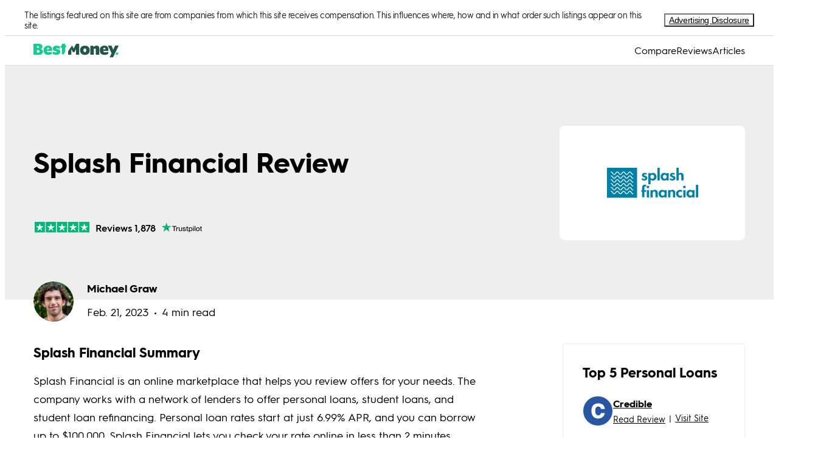

--- FILE ---
content_type: text/html; charset=utf-8
request_url: https://www.top10personalloans.com/reviews/splash-financial
body_size: 36241
content:
<!DOCTYPE html><html lang="en-US"><head><meta charSet="utf-8"/><meta http-equiv="X-UA-Compatible" content="IE=edge,chrome=1"/><meta name="viewport" content="width=device-width, initial-scale=1 user-scalable=no"/><meta name="format-detection" content="telephone=no"/><meta name="lang" content="en-US"/><meta name="siteId" content="0"/><meta name="title" content="Splash Financial Review: Compare Personal Loans Online | BestMoney.com"/><meta name="description" content="Splash Financial makes it easy to compare personal loan offers online in less than 2 minutes. Find out if it’s right for you in our Splash Financial review."/><meta name="robots" content="index,follow, max-image-preview:large"/><link rel="canonical" href="https://www.top10personalloans.com/reviews/splash-financial"/><meta class="swiftype" name="st:title" data-type="string" content="Splash financial review: compare personal loans online "/><meta class="swiftype" name="st:page_type" data-type="enum" content="review"/><meta class="swiftype" name="st:page_priority" data-type="integer" content="40"/><meta name="st:robots" content="follow, index"/><script type="application/ld+json" id="ldjson_website">{
  "@context": "http://schema.org",
  "@type": "WebSite",
  "url": "www.top10personalloans.com/reviews/splash-financial",
  "name": "Personal Loans",
  "description": "Personal Loans"
}</script><meta property="og:type" content="website"/><meta property="og:title" content="Splash Financial Review: Compare Personal Loans Online | BestMoney.com"/><meta property="og:description" content="Splash Financial makes it easy to compare personal loan offers online in less than 2 minutes. Find out if it’s right for you in our Splash Financial review."/><meta property="og:site_name" content="Personal Loans"/><meta property="og:url" content="https://www.top10personalloans.com/reviews/splash-financial"/><meta property="twitter:title" content="Splash Financial Review: Compare Personal Loans Online | BestMoney.com"/><meta property="twitter:domain" content="Personal Loans"/><meta name="twitter:card" content="summary_large_image"/><meta property="twitter:url" content="https://www.top10personalloans.com/reviews/splash-financial"/><meta property="article:author" content="michael-graw"/><meta property="article:published_time" content="2023-02-21T11:15:17.577Z"/><title>Splash Financial Review: Compare Personal Loans Online | BestMoney.com</title><link rel="icon" type="image/x-icon" href="https://images.naturalint.com/iu/f_auto/q_auto/v1/production/sites/uploads/photo/Favicon-bestmoney%20.20210201093756.png"/><link rel="dns-prefetch" href="//umbrella.s3.naturalint.com"/><link rel="dns-prefetch" href="//umbrella.data.naturalint.com"/><script id="datadog-rum" data-testid="data-rum-disabled" data-rum-disabled="true" data-page-name="finance-clean-review" data-page-version="4.56.68"></script><style data-testid="style-font" id="page-fonts">@font-face {
                font-family: hurmegeometricsans_no3_6;
                src: url("//umbrella.data.naturalint.com/production/fonts/hgs/v2/regular.woff2") format('woff2');
                font-weight: 400;
                font-style: normal;
                font-display: swap;
                
            }
        

            @font-face {
                font-family: hurmegeometricsans_no3_6_fallback;
                src: local('Trebuchet MS'), local('Arial'), local('sans-serif');
                font-weight: 400;
                ascent-override: 103%;
                descent-override: 23%;
                line-gap-override: 0%;
                size-adjust: 98%;
            }
          
@font-face {
                font-family: hurmegeometricsans_no3_6;
                src: url("//umbrella.data.naturalint.com/production/fonts/hgs/v2/semibold.woff2") format('woff2');
                font-weight: 600;
                font-style: normal;
                font-display: swap;
                
            }
        

            @font-face {
                font-family: hurmegeometricsans_no3_6_fallback;
                src: local('Trebuchet MS'), local('Arial'), local('sans-serif');
                font-weight: 600;
                ascent-override: 105%;
                descent-override: 24%;
                line-gap-override: 0%;
                size-adjust: 100%;
            }
          
@font-face {
                font-family: hurmegeometricsans_no3_6;
                src: url("//umbrella.data.naturalint.com/production/fonts/hgs/v2/bold.woff2") format('woff2');
                font-weight: 700;
                font-style: normal;
                font-display: swap;
                
            }
        

            @font-face {
                font-family: hurmegeometricsans_no3_6_fallback;
                src: local('Trebuchet MS'), local('Arial'), local('sans-serif');
                font-weight: 700;
                ascent-override: 100%;
                descent-override: 22%;
                line-gap-override: 0%;
                size-adjust: 105%;
            }
          </style></head><body data-theme-color-mode="light" data-name="finance-clean-review" data-version="4.56.68" data-query-type="GraphQL" data-theme-name="Fintech"><style data-emotion="ni-global 1hh9icv">*:where(:not(iframe, canvas, img, svg, video):not(svg *, symbol *):not([id*='tealium'] *)){all:unset;display:revert;}*,*::before,*::after{box-sizing:border-box;-webkit-font-smoothing:antialiased;}a,button{cursor:revert;}ol,ul,menu{list-style:none;}img{max-width:100%;}table{border-collapse:collapse;}textarea{white-space:revert;}meter{-webkit-appearance:revert;-webkit-appearance:revert;-moz-appearance:revert;-ms-appearance:revert;appearance:revert;}::-webkit-input-placeholder{all:unset;}::-moz-placeholder{all:unset;}:-ms-input-placeholder{all:unset;}::placeholder{all:unset;}:where([hidden]){display:none;}:where([contenteditable]){-moz-user-modify:read-write;-webkit-user-modify:read-write;overflow-wrap:break-word;-webkit-line-break:after-white-space;}:where([draggable='true']){-webkit-user-drag:element;}ul{-webkit-padding-start:0;padding-inline-start:0;}html{scroll-behavior:smooth;}body{font-family:hurmegeometricsans_no3_6,Gilroy,Almarai,Arial,sans-serif,Trebuchet MS,Arial,sans-serif;min-height:100vh;}:root{--color-accent:#E8FAF4;--color-accent-subtle:#F7FCFB;--color-background:#FFFFFF;--color-background-alt:#F9F9F9;--color-black-black:#000000;--color-black-white:#000000;--color-body-1:#191919;--color-body-2:#383838;--color-body-3:#4C4C4C;--color-body-4:#8B8B8B;--color-border-1:#D5D5D5;--color-border-2:#E6E6E6;--color-cta:#09553D;--color-edge:#A5A5A5;--color-error:#B53547;--color-footer:#09553D;--color-header:#FFFFFF;--color-info:#106197;--color-info-bg:#E8F3FB;--color-level-base-0:#FFFFFF;--color-level-base-0-alt:#F9F9F9;--color-level-down-10:#FFFFFF;--color-level-down-10-alt:#EEEEEE;--color-level-up-10:#FFFFFF;--color-level-up-10-alt:#EEEEEE;--color-level-up-20:#FFFFFF;--color-level-up-20-alt:#BDBDBD;--color-positive:#0E8806;--color-primary:#09553D;--color-saturated:#16CA92;--color-secondary:#63DBB6;--color-shade:#085003;--color-tertiary:#16CA92;--color-warning:#FFB401;--color-white-black:#FFFFFF;--color-white-white:#FFFFFF;--color-info-hover:#147DC2;}@media (prefers-color-scheme: dark){:root{--color-accent:#E8FAF4;--color-accent-subtle:#F7FCFB;--color-background:#FFFFFF;--color-background-alt:#F9F9F9;--color-black-black:#000000;--color-black-white:#000000;--color-body-1:#191919;--color-body-2:#383838;--color-body-3:#4C4C4C;--color-body-4:#8B8B8B;--color-border-1:#D5D5D5;--color-border-2:#E6E6E6;--color-cta:#09553D;--color-edge:#A5A5A5;--color-error:#B53547;--color-footer:#09553D;--color-header:#FFFFFF;--color-info:#106197;--color-info-bg:#E8F3FB;--color-level-base-0:#FFFFFF;--color-level-base-0-alt:#F9F9F9;--color-level-down-10:#FFFFFF;--color-level-down-10-alt:#EEEEEE;--color-level-up-10:#FFFFFF;--color-level-up-10-alt:#EEEEEE;--color-level-up-20:#FFFFFF;--color-level-up-20-alt:#BDBDBD;--color-positive:#0E8806;--color-primary:#09553D;--color-saturated:#16CA92;--color-secondary:#63DBB6;--color-shade:#085003;--color-tertiary:#16CA92;--color-warning:#FFB401;--color-white-black:#FFFFFF;--color-white-white:#FFFFFF;--color-info-hover:#147DC2;}}</style><script id="theme-placeholder">const formattedThemeName='"Fintech"';
        const themeName = JSON.parse(formattedThemeName);
        window.themeName = themeName;</script><div data-type="application/hydration-marker" data-hid="feaa934c-c528-4d80-b33e-2a3f4b928f15"><style data-emotion="ni 11naj5m">.ni-11naj5m{display:-webkit-box;display:-webkit-flex;display:-ms-flexbox;display:flex;width:100%;-webkit-box-pack:center;-ms-flex-pack:center;-webkit-justify-content:center;justify-content:center;background-color:var(--color-level-base-0);border-bottom:1px solid var(--color-border-1);color:var(--color-body-1);}</style><div class="ni-11naj5m e1lfozyf3" data-testid="set-off-box-wrapper"><style data-emotion="ni 1pc6w80">.ni-1pc6w80{display:-webkit-box;display:-webkit-flex;display:-ms-flexbox;display:flex;-webkit-box-pack:center;-ms-flex-pack:center;-webkit-justify-content:center;justify-content:center;width:100%;max-width:1200px;font-size:14px;line-height:17px;padding:8px 0;}@media (max-width: 1200px){.ni-1pc6w80{text-align:left;-webkit-flex-direction:column;-ms-flex-direction:column;flex-direction:column;padding:8px;padding-top:4px;}}</style><div class="ni-1pc6w80 e1lfozyf2"><style data-emotion="ni 7e8ctb">.ni-7e8ctb{display:inline;letter-spacing:-0.5px;text-align:left;-webkit-margin-end:16px;margin-inline-end:16px;}</style><div data-testid="set-off-box-text" class="ni-7e8ctb e1lfozyf1">The listings featured on this site are from companies from which this site receives compensation. This influences where, how and in what order such listings appear on this site.</div><style data-emotion="ni 16cmgru">@media (max-width: 1200px){.ni-16cmgru{display:-webkit-box;display:-webkit-flex;display:-ms-flexbox;display:flex;position:relative;width:100%;-webkit-box-pack:end;-ms-flex-pack:end;-webkit-justify-content:flex-end;justify-content:flex-end;margin-top:8px;min-width:150px;}.ni-16cmgru>div:first-of-type{display:-webkit-box;display:-webkit-flex;display:-ms-flexbox;display:flex;-webkit-box-pack:center;-ms-flex-pack:center;-webkit-justify-content:center;justify-content:center;width:100%;position:inherit;}.ni-16cmgru>div:first-of-type>button{width:100%;text-align:right;}.ni-16cmgru>div:first-of-type>div{margin:0;margin-top:12px;}.ni-16cmgru>div:first-of-type>div:before{position:absolute;-webkit-transform:rotate(-45deg);-moz-transform:rotate(-45deg);-ms-transform:rotate(-45deg);transform:rotate(-45deg);left:calc(50% - 6px);content:'';top:-6px;height:12px;width:12px;background:#fff;}}@media (min-width: 1200px){.ni-16cmgru{display:-webkit-box;display:-webkit-flex;display:-ms-flexbox;display:flex;-webkit-align-items:center;-webkit-box-align:center;-ms-flex-align:center;align-items:center;}.ni-16cmgru>div:first-of-type>button{font-weight:400;}.ni-16cmgru>div:first-of-type>div{margin:0;margin-top:12px;right:calc(50% - 36px);}.ni-16cmgru>div:first-of-type>div:before{position:absolute;-webkit-transform:rotate(-45deg);-moz-transform:rotate(-45deg);-ms-transform:rotate(-45deg);transform:rotate(-45deg);left:calc(100% - 36px);content:'';top:-6px;height:12px;width:12px;background:#fff;}}</style><div class="ni-16cmgru e1lfozyf0"><style data-emotion="ni 1dgld9d">.ni-1dgld9d{position:relative;display:inline-block;}</style><div data-testid="advertising-disclosure" class="ni-1dgld9d e1xybe8l1"><style data-emotion="ni 1ax3l46">.ni-1ax3l46{font-size:14px;letter-spacing:-0.37px;background-color:transparent;-webkit-text-decoration:underline;text-decoration:underline;cursor:pointer;width:-webkit-max-content;width:-moz-max-content;width:max-content;}.ni-1ax3l46 color:function(e){return null==n||null===(t=n.colors)||void 0===t||null===(t=t.body)||void 0===t?void 0:t[1];}</style><button data-testid="opening-label" data-hook="open-advertising-disclosure" class="ni-1ax3l46 e1xybe8l7">Advertising Disclosure</button></div></div></div></div></div><script>(() => {
      const collection = '{}';
      window.__COMP_IIDS__ = window.__COMP_IIDS__ || {};
      window.__COMP_IIDS__['feaa934c-c528-4d80-b33e-2a3f4b928f15'] = JSON.parse(collection || "{}");   
      })()</script><div data-type="application/hydration-marker" data-hid="150f2162-9763-4f36-8488-8d5659a1a9db"><style data-emotion="ni tjhtmg">.ni-tjhtmg{border-bottom:1px solid var(--color-border-1);background-color:var(--color-level-base-0);}</style><div class="ni-tjhtmg ejhw9sv4"><style data-emotion="ni 1y6fz0f">.ni-1y6fz0f{display:-webkit-box;display:-webkit-flex;display:-ms-flexbox;display:flex;-webkit-align-items:center;-webkit-box-align:center;-ms-flex-align:center;align-items:center;-webkit-box-pack:justify;-webkit-justify-content:space-between;justify-content:space-between;background-color:var(--color-level-base-0);height:60px;padding:0 16px;}@media (min-width: 1200px){.ni-1y6fz0f{height:48px;gap:32px;margin:0 auto;width:100%;max-width:1170px;padding:0px;}}</style><nav class="ni-1y6fz0f ejhw9sv3"><style data-emotion="ni rqm9z0">.ni-rqm9z0{width:auto;height:36px;display:-webkit-box;display:-webkit-flex;display:-ms-flexbox;display:flex;-webkit-align-items:center;-webkit-box-align:center;-ms-flex-align:center;align-items:center;}@media (min-width: 1200px){.ni-rqm9z0{max-width:250px;}}</style><div class="ni-rqm9z0 ejhw9sv2"><style data-emotion="ni 1lh1pzd">.ni-1lh1pzd{display:block;-webkit-text-decoration:none;text-decoration:none;color:inherit;}</style><a target="_self" data-testid="site-logo" href="/" class="ni-1lh1pzd ejhw9sv0"><style data-emotion="ni 167poo7">.ni-167poo7 .light-logo{display:block;}.ni-167poo7 .dark-logo{display:none;}body[data-theme-color-mode='dark'] .ni-167poo7 .light-logo{display:none;}body[data-theme-color-mode='dark'] .ni-167poo7 .dark-logo{display:block;}body[data-theme-color-mode='hybrid'] .ni-167poo7 .light-logo{display:block;}body[data-theme-color-mode='hybrid'] .ni-167poo7 .dark-logo{display:none;}@media (prefers-color-scheme: dark){body[data-theme-color-mode='hybrid'] .ni-167poo7 .light-logo{display:none;}body[data-theme-color-mode='hybrid'] .ni-167poo7 .dark-logo{display:block;}}</style><div data-testid="hybrid-logo" class="ni-167poo7 e1f8uqaf0"><style data-emotion="ni 7mr6p5">.ni-7mr6p5{object-fit:contain;max-height:36px;display:block;max-width:100%;height:auto;}</style><img src="https://images.naturalint.com/iu/q_auto/v1/production/sites/uploads/photo/BestMoney-logo.20210201093748.svg" class="light-logo ni-7mr6p5 ejhw9sv1" data-testid="hybrid-logo-light" alt="Site Logo" loading="lazy"/><img src="https://images.naturalint.com/iu/q_auto/v1/production/sites/uploads/photo/BestMoney-logo.20210201093748.svg" class="dark-logo ni-7mr6p5 ejhw9sv1" data-testid="hybrid-logo-dark" alt="Site Logo" loading="lazy"/></div></a></div><style data-emotion="ni 1jw7vo5">.ni-1jw7vo5{display:-webkit-box;display:-webkit-flex;display:-ms-flexbox;display:flex;-webkit-align-items:flex-end;-webkit-box-align:flex-end;-ms-flex-align:flex-end;align-items:flex-end;gap:16px;}@media (min-width: 1200px){.ni-1jw7vo5{-webkit-flex-direction:row;-ms-flex-direction:row;flex-direction:row;-webkit-align-items:center;-webkit-box-align:center;-ms-flex-align:center;align-items:center;height:100%;gap:32px;}}</style><div data-testid="nav-bar-right-side" class="ni-1jw7vo5 ejhw9sv11"><style data-emotion="ni 1hlbggb">.ni-1hlbggb{display:none;}.ni-1hlbggb:checked ~.nav-bar-link-list{-webkit-transform:translateX(0);-moz-transform:translateX(0);-ms-transform:translateX(0);transform:translateX(0);}.ni-1hlbggb:checked ~.backdrop{display:block;}</style><input id="hamburger-menu" type="checkbox" data-testid="nav-bar-hamburger-checkbox" class="ni-1hlbggb ejhw9sv7"/><style data-emotion="ni mqlevd">.ni-mqlevd{height:24px;width:24px;-webkit-order:2;-ms-flex-order:2;order:2;}@media (min-width: 1200px){.ni-mqlevd{display:none;}}</style><label for="hamburger-menu" data-testid="nav-bar-hamburger-label" class="ni-mqlevd ejhw9sv6"><style data-emotion="ni 1rxgl40">.ni-1rxgl40{height:24px;width:24px;color:var(--color-black-white);fill:var(--color-black-white);}@media (min-width: 1200px){.ni-1rxgl40{display:none;}}</style><svg width="1em" height="1em" viewBox="0 0 24 24" fill="none" xmlns="http://www.w3.org/2000/svg" class="hamburger-menu ni-1rxgl40 ejhw9sv10"><path fill-rule="evenodd" clip-rule="evenodd" d="M1 19.5A1.5 1.5 0 002.5 21h19a1.5 1.5 0 000-3h-19A1.5 1.5 0 001 19.5zM1 12a1.5 1.5 0 001.5 1.5h19a1.5 1.5 0 000-3h-19A1.5 1.5 0 001 12zm1.5-9a1.5 1.5 0 100 3h19a1.5 1.5 0 000-3h-19z" fill="currentColor"></path></svg></label><style data-emotion="ni wn3l1y">.ni-wn3l1y{display:none;background:var(--color-black-black);z-index:20;opacity:0.6;position:fixed;inset:0;}</style><label for="hamburger-menu" class="backdrop ni-wn3l1y ejhw9sv5" data-testid="nav-bar-backdrop"></label><style data-emotion="ni 1ncll8d">.ni-1ncll8d{display:-webkit-box;display:-webkit-flex;display:-ms-flexbox;display:flex;-webkit-flex-direction:row;-ms-flex-direction:row;flex-direction:row;gap:32px;height:100%;z-index:2;background:var(--color-level-base-0);}@media (max-width: 1200px){.ni-1ncll8d{-webkit-flex-direction:column;-ms-flex-direction:column;flex-direction:column;gap:16px;position:fixed;top:0;right:0;border:1px solid var(--color-border-1);width:75%;overflow-y:auto;padding:24px 24px 24px;-webkit-transform:translateX(100%);-moz-transform:translateX(100%);-ms-transform:translateX(100%);transform:translateX(100%);-webkit-transition:all 400ms ease-out 0ms;transition:all 400ms ease-out 0ms;z-index:25;margin:0;}}</style><ul class="nav-bar-link-list ni-1ncll8d ejhw9sv18" data-testid="nav-bar-link-list"><style data-emotion="ni 5s1gij">.ni-5s1gij{position:absolute;right:20px;top:20px;}@media (min-width: 1200px){.ni-5s1gij{display:none;}}</style><label for="hamburger-menu" data-testid="nav-bar-exit-label-button" class="ni-5s1gij ejhw9sv16"><style data-emotion="ni 1vvidlz">.ni-1vvidlz{width:16px;height:16px;}.ni-1vvidlz path{fill:var(--color-black-white);}</style><svg width="1em" height="1em" viewBox="0 0 12 12" fill="currentColor" xmlns="http://www.w3.org/2000/svg" class="ni-1vvidlz ejhw9sv15"><path fill-rule="evenodd" clip-rule="evenodd" d="M12 1.2L10.8 0 6 4.8 1.2 0 0 1.2 4.8 6 0 10.8 1.2 12 6 7.2l4.8 4.8 1.2-1.2L7.2 6 12 1.2z"></path></svg></label><style data-emotion="ni 18ojb17">.ni-18ojb17{padding:16px;-webkit-align-items:center;-webkit-box-align:center;-ms-flex-align:center;align-items:center;height:-webkit-max-content;height:-moz-max-content;height:max-content;list-style:none;}@media (min-width: 1200px){.ni-18ojb17{display:-webkit-inline-box;display:-webkit-inline-flex;display:-ms-inline-flexbox;display:inline-flex;height:100%;padding:0;}}</style><li class="ni-18ojb17 ejhw9sv17"><style data-emotion="ni 5eexr">.ni-5eexr{color:var(--color-black-white);font-size:24px;font-weight:600;line-height:1;-webkit-text-decoration:none;text-decoration:none;}@media (min-width: 1200px){.ni-5eexr{font-size:16px;font-weight:initial;cursor:pointer;-webkit-text-decoration:none;text-decoration:none;}.ni-5eexr:hover{color:var(--color-saturated);}}</style><a href="/reviews" target="_self" class="ni-5eexr ejhw9sv25">Compare</a></li><li class="ni-18ojb17 ejhw9sv17"><a href="/reviews/reviews" target="_self" class="ni-5eexr ejhw9sv25">Reviews</a></li><li class="ni-18ojb17 ejhw9sv17"><a href="/reviews/learn-more" target="_self" class="ni-5eexr ejhw9sv25">Articles</a></li></ul></div></nav></div></div><script>(() => {
      const collection = '{}';
      window.__COMP_IIDS__ = window.__COMP_IIDS__ || {};
      window.__COMP_IIDS__['150f2162-9763-4f36-8488-8d5659a1a9db'] = JSON.parse(collection || "{}");   
      })()</script><style data-emotion="ni 10xtzxa">.ni-10xtzxa{display:-webkit-box;display:-webkit-flex;display:-ms-flexbox;display:flex;-webkit-box-pack:center;-ms-flex-pack:center;-webkit-justify-content:center;justify-content:center;background-color:#EEEEEE;height:385px;-webkit-align-items:center;-webkit-box-align:center;-ms-flex-align:center;align-items:center;}@media (max-width: 1000px){.ni-10xtzxa{width:100%;height:auto;}}</style><div class="ni-10xtzxa"><style data-emotion="ni 11ceyie">.ni-11ceyie{display:-webkit-box;display:-webkit-flex;display:-ms-flexbox;display:flex;-webkit-flex-direction:column;-ms-flex-direction:column;flex-direction:column;-webkit-box-pack:justify;-webkit-justify-content:space-between;justify-content:space-between;height:385px;width:1170px;position:relative;}@media (max-width: 1000px){.ni-11ceyie{height:auto;padding:48px 16px;}}@media (max-width: 768px){.ni-11ceyie{width:100%;}}</style><div class="ni-11ceyie"><style data-emotion="ni 1rwlwxr">.ni-1rwlwxr{position:relative;display:-webkit-box;display:-webkit-flex;display:-ms-flexbox;display:flex;height:100%;-webkit-box-pack:justify;-webkit-justify-content:space-between;justify-content:space-between;width:inherit;}</style><div class="ni-1rwlwxr"><style data-emotion="ni 16ci0d">.ni-16ci0d{display:-webkit-box;display:-webkit-flex;display:-ms-flexbox;display:flex;-webkit-flex-direction:column;-ms-flex-direction:column;flex-direction:column;-webkit-align-self:center;-ms-flex-item-align:center;align-self:center;max-width:667px;width:inherit;}</style><div class="ni-16ci0d"><style data-emotion="ni ft5hnc">.ni-ft5hnc{font-size:45.6px;line-height:56px;font-weight:700;}@media (max-width: 768px){.ni-ft5hnc{margin-bottom:16px;word-wrap:break-word;}}</style><h1 class="ni-ft5hnc">Splash Financial Review</h1><style data-emotion="ni 1c8d6f2">.ni-1c8d6f2{font-size:22px;line-height:21px;margin:16px 0 24px;font-weight:400;}@media (max-width: 768px){.ni-1c8d6f2{display:none;}}</style><h2 class="ni-1c8d6f2"></h2><style data-emotion="ni 1y7rqk2">.ni-1y7rqk2{display:-webkit-box;display:-webkit-flex;display:-ms-flexbox;display:flex;-webkit-box-pack:start;-ms-flex-pack:start;-webkit-justify-content:flex-start;justify-content:flex-start;-webkit-align-items:center;-webkit-box-align:center;-ms-flex-align:center;align-items:center;margin-bottom:10px;}.ni-1y7rqk2 .trust-pilot-logo{width:70px;height:17px;margin-left:8px;}</style><div data-testid="trust-pilot-brief" class="ni-1y7rqk2"><style data-emotion="ni 1i2zdpo">.ni-1i2zdpo{box-sizing:border-box;margin:0;min-width:0;padding:0;font-family:hurmegeometricsans_no3_6,Gilroy,Almarai,Arial,sans-serif;font-weight:400;font-size:14px;}.ni-1i2zdpo .star-icon{display:block;width:94px;height:18px;}</style><div data-testid="trust-pilot-stars" class="ni-1i2zdpo e18gb25x0"><svg xmlns="http://www.w3.org/2000/svg" viewBox="0 0 100 20" width="1em" height="1em" class="star-icon" data-testid="trust-pilot-stars-icon-5" color="#02B57A"><g fill="none" fill-rule="evenodd"><path fill="currentColor" d="M0 0h18.717v19.251H0z"></path><path d="M16.609 7.965l-4.47 3.269 1.707 5.286-4.47-3.268-4.474 3.268 1.712-5.286L2.139 7.96l5.525.005 1.713-5.291 1.706 5.291h5.526zm-4.086 4.466l-.384-1.197-2.762 2.018 3.146-.821z" fill="#FFF" fill-rule="nonzero"></path><path fill="currentColor" d="M20.32 0h18.718v19.251H20.32z"></path><path d="M36.93 7.965l-4.47 3.269 1.707 5.286-4.47-3.268-4.474 3.268 1.712-5.286L22.46 7.96l5.525.005 1.712-5.291 1.707 5.291h5.526zm-4.086 4.466l-.384-1.197-2.763 2.018 3.147-.821z" fill="#FFF" fill-rule="nonzero"></path><path fill="currentColor" d="M40.642 0h18.717v19.251H40.642z"></path><path d="M57.25 7.965l-4.47 3.269 1.708 5.286-4.47-3.268-4.475 3.268 1.713-5.286L42.78 7.96l5.525.005 1.712-5.291 1.707 5.291h5.525zm-4.085 4.466l-.384-1.197-2.763 2.018 3.147-.821z" fill="#FFF" fill-rule="nonzero"></path><path fill="currentColor" d="M60.963 0H79.68v19.251H60.963z"></path><path d="M77.571 7.965l-4.47 3.269 1.707 5.286-4.469-3.268-4.475 3.268 1.712-5.286-4.474-3.274 5.525.005 1.712-5.291 1.707 5.291h5.525zm-4.085 4.466l-.384-1.197-2.763 2.018 3.147-.821z" fill="#FFF" fill-rule="nonzero"></path><g><path fill="currentColor" d="M81.283 0H100v19.251H81.283z"></path><path d="M97.892 7.965l-4.47 3.269 1.707 5.286-4.47-3.268-4.474 3.268 1.712-5.286-4.475-3.274 5.526.005 1.712-5.291 1.707 5.291h5.525zm-4.085 4.466l-.384-1.197-2.763 2.018 3.147-.821z" fill="#FFF" fill-rule="nonzero"></path></g></g></svg></div><style data-emotion="ni 3jp2cr">.ni-3jp2cr{font-size:16px;line-height:19px;font-weight:600;margin-left:8px;}</style><div class="ni-3jp2cr">Reviews 1,878</div><svg xmlns="http://www.w3.org/2000/svg" width="1em" height="1em" viewBox="0 0 94 24" fill="none" class="trust-pilot-logo"><g clip-path="url(#trust-pilot-logo_svg__a)"><path fill="#191919" d="M24.704 8.182h9.517v1.776H30.48v9.982h-2.058V9.958h-3.726V8.182h.009zm9.11 3.244h1.76v1.643h.033c.058-.232.166-.456.324-.672.158-.216.348-.423.572-.597a3.03 3.03 0 01.747-.44c.274-.108.556-.166.838-.166.216 0 .374.008.457.017.083.008.166.025.257.033v1.809a5.992 5.992 0 00-.407-.058 3.445 3.445 0 00-.406-.025c-.316 0-.614.066-.896.19a2.065 2.065 0 00-.73.557 2.822 2.822 0 00-.498.912c-.125.366-.183.78-.183 1.253v4.05h-1.876v-8.506h.009zm13.61 8.514H45.58v-1.186h-.033a2.557 2.557 0 01-1.029 1.028c-.456.258-.92.39-1.394.39-1.12 0-1.933-.273-2.431-.83-.498-.555-.747-1.393-.747-2.514v-5.402h1.875v5.22c0 .747.142 1.278.432 1.585.282.307.689.464 1.203.464.398 0 .722-.058.988-.182a1.68 1.68 0 00.639-.49 1.88 1.88 0 00.356-.73 3.6 3.6 0 00.108-.921v-4.937h1.876v8.505zm3.194-2.73c.058.548.266.93.623 1.154.365.215.796.331 1.303.331.174 0 .373-.016.597-.041.224-.025.44-.083.63-.158.2-.074.357-.19.49-.34.125-.15.183-.34.174-.58a.802.802 0 00-.265-.59 1.869 1.869 0 00-.63-.373 6.325 6.325 0 00-.88-.241c-.332-.066-.664-.141-1.004-.216a9.559 9.559 0 01-1.013-.282 3.094 3.094 0 01-.871-.448 1.97 1.97 0 01-.614-.714c-.158-.29-.233-.647-.233-1.078 0-.465.117-.847.34-1.162.225-.315.515-.564.855-.755.349-.191.73-.324 1.154-.407a7.03 7.03 0 011.211-.116c.44 0 .863.05 1.262.141.398.091.763.24 1.087.456.323.208.589.482.805.814.215.332.348.738.406 1.211h-1.958c-.091-.448-.29-.755-.614-.904a2.515 2.515 0 00-1.112-.233c-.133 0-.29.009-.473.034a2.588 2.588 0 00-.514.124c-.158.058-.291.15-.407.266a.642.642 0 00-.166.456.71.71 0 00.24.556c.158.141.366.257.623.357.257.091.548.174.88.24.331.067.672.142 1.02.216.34.075.672.174 1.004.282.332.108.623.257.88.448s.465.424.622.706c.158.282.24.639.24 1.054 0 .506-.115.929-.348 1.286a2.76 2.76 0 01-.896.854c-.365.216-.78.382-1.228.482-.448.1-.896.15-1.336.15a5.67 5.67 0 01-1.494-.183 3.638 3.638 0 01-1.186-.548 2.716 2.716 0 01-.789-.921c-.19-.365-.29-.805-.307-1.311h1.892v-.017zm6.19-5.784h1.42V8.871h1.875v2.555h1.693v1.403h-1.693v4.547c0 .2.008.365.025.515a.948.948 0 00.116.365c.058.1.15.174.274.224.124.05.282.074.498.074.133 0 .265 0 .398-.008s.266-.025.398-.058v1.452c-.207.025-.414.042-.605.067a4.85 4.85 0 01-.606.033c-.498 0-.896-.05-1.195-.141-.299-.092-.54-.233-.705-.415a1.44 1.44 0 01-.349-.68c-.058-.274-.1-.59-.108-.938v-5.02h-1.419v-1.42h-.016zm6.316 0h1.775v1.154h.033c.266-.498.631-.847 1.104-1.062.473-.216.98-.324 1.535-.324.672 0 1.253.116 1.751.357.498.232.913.556 1.245.97.332.416.572.897.738 1.445.166.547.25 1.136.25 1.759 0 .572-.075 1.128-.225 1.66a4.444 4.444 0 01-.672 1.427 3.3 3.3 0 01-1.145.987c-.465.25-1.004.373-1.635.373-.274 0-.547-.024-.821-.074a3.61 3.61 0 01-.789-.24 2.845 2.845 0 01-.697-.424 2.628 2.628 0 01-.539-.598h-.033v4.25h-1.875v-11.66zm6.555 4.266c0-.382-.05-.755-.15-1.12a2.983 2.983 0 00-.448-.963 2.283 2.283 0 00-.738-.672 2.07 2.07 0 00-1.02-.258c-.79 0-1.386.274-1.785.822-.398.548-.597 1.278-.597 2.19 0 .432.05.83.157 1.196.108.365.258.68.473.945.208.266.457.473.747.623.29.158.63.232 1.013.232.431 0 .788-.091 1.087-.265a2.32 2.32 0 00.73-.68c.19-.283.332-.598.415-.955.074-.357.116-.722.116-1.095zm3.31-7.51h1.876v1.776H72.99V8.182zm0 3.244h1.876v8.514H72.99v-8.514zm3.552-3.244h1.876V19.94H76.54V8.182zm7.626 11.99c-.68 0-1.286-.116-1.817-.34a4.012 4.012 0 01-1.353-.93 4.048 4.048 0 01-.838-1.418 5.476 5.476 0 01-.29-1.809c0-.647.1-1.245.29-1.792a4.058 4.058 0 01.838-1.42 3.82 3.82 0 011.353-.929c.531-.224 1.137-.34 1.817-.34.68 0 1.286.116 1.817.34.532.224.98.54 1.353.93.365.398.647.871.838 1.419.191.547.29 1.145.29 1.792 0 .655-.099 1.261-.29 1.809a4.048 4.048 0 01-.838 1.419 3.82 3.82 0 01-1.353.93c-.53.223-1.136.34-1.817.34zm0-1.485c.415 0 .78-.091 1.087-.265.307-.175.556-.407.755-.69.2-.281.34-.605.44-.962a4.42 4.42 0 00.141-1.095c0-.365-.05-.722-.14-1.087a2.838 2.838 0 00-.44-.963 2.175 2.175 0 00-1.842-.946c-.416 0-.78.092-1.088.266a2.384 2.384 0 00-.755.68c-.2.283-.34.598-.44.963a4.44 4.44 0 00-.14 1.087c0 .373.049.738.14 1.095.092.357.24.68.44.963.2.282.448.514.755.689.307.182.672.265 1.087.265zm4.846-7.26h1.42V8.87h1.875v2.555H94v1.403h-1.692v4.547c0 .2.008.365.024.515a.946.946 0 00.117.365.53.53 0 00.273.224c.125.05.283.074.498.074.133 0 .266 0 .399-.008.132-.008.265-.025.398-.058v1.452c-.207.025-.415.042-.606.067a4.85 4.85 0 01-.606.033c-.497 0-.896-.05-1.194-.141-.3-.092-.54-.233-.706-.415a1.44 1.44 0 01-.348-.68c-.058-.274-.1-.59-.108-.938v-5.02h-1.42v-1.42h-.016z"></path><path fill="#00B67A" d="M22.512 8.182h-8.596L11.26 0 8.597 8.182 0 8.174l6.962 5.061-2.664 8.174 6.962-5.054 6.954 5.054-2.655-8.174 6.954-5.053z"></path><path fill="#005128" d="M16.156 15.086l-.598-1.85-4.298 3.12 4.896-1.27z"></path></g><defs><clipPath id="trust-pilot-logo_svg__a"><path fill="#fff" d="M0 0h94v23.085H0z"></path></clipPath></defs></svg></div></div><style data-emotion="ni 1i19n4h">@media (max-width: 1000px){.ni-1i19n4h{width:249px;}}@media (max-width: 768px){.ni-1i19n4h{display:none;}}</style><style data-emotion="ni 3gcium">.ni-3gcium{box-sizing:border-box;margin:0;min-width:0;padding:0;font-family:hurmegeometricsans_no3_6,Gilroy,Almarai,Arial,sans-serif;font-weight:400;font-size:14px;display:-webkit-box;display:-webkit-flex;display:-ms-flexbox;display:flex;-webkit-box-pack:center;-ms-flex-pack:center;-webkit-justify-content:center;justify-content:center;-webkit-align-items:center;-webkit-box-align:center;-ms-flex-align:center;align-items:center;-webkit-align-self:center;-ms-flex-item-align:center;align-self:center;-webkit-flex-shrink:0;-ms-flex-negative:0;flex-shrink:0;width:305px;height:188px;padding:36px 60px;border-radius:8px;background-color:#FFFFFF;text-align:center;-webkit-flex-direction:column;-ms-flex-direction:column;flex-direction:column;}@media (max-width: 1000px){.ni-3gcium{width:249px;}}@media (max-width: 768px){.ni-3gcium{display:none;}}</style><div class="ni-3gcium ep21gsc2"><style data-emotion="ni thm3hr">.ni-thm3hr{display:block;-webkit-text-decoration:none;text-decoration:none;}</style><a data-product-id="10246" data-product-name="Splash Financial" href="" rel="noopener nofollow" target="_blank" data-testid="visit-partner-link" class="ni-thm3hr"><style data-emotion="ni 1vsjesp">.ni-1vsjesp{max-width:185px;max-height:60px;display:block;margin:auto;width:auto;}</style><style data-emotion="ni 1wxaklu">.ni-1wxaklu{max-width:185px;max-height:60px;display:block;margin:auto;width:auto;}</style><img class="ni-1wxaklu" src="https://images.naturalint.com/iu/q_auto/v1/production/products/uploads/photo/SplashFinancial-logo.20211028083640.svg" alt="Splash Financial"/></a></div></div></div></div><style data-emotion="ni qevcz0">.ni-qevcz0{display:-webkit-box;display:-webkit-flex;display:-ms-flexbox;display:flex;-webkit-box-pack:justify;-webkit-justify-content:space-between;justify-content:space-between;width:1170px;padding-top:72px;margin:0 auto;position:relative;}@media (max-width: 1000px){.ni-qevcz0{width:100%;padding:40px 16px 40px;-webkit-flex-direction:column;-ms-flex-direction:column;flex-direction:column;}}</style><div class="ni-qevcz0"><style data-emotion="ni 1st859j">.ni-1st859j{position:absolute;top:-36px;}@media (max-width: 1000px){.ni-1st859j{position:initial;margin-bottom:40px;}.ni-1st859j .author-image{display:none;}}</style><style data-emotion="ni 15u92yo">.ni-15u92yo{box-sizing:border-box;margin:0;min-width:0;padding:0;font-family:hurmegeometricsans_no3_6,Gilroy,Almarai,Arial,sans-serif;font-weight:400;font-size:14px;display:-webkit-box;display:-webkit-flex;display:-ms-flexbox;display:flex;position:absolute;top:-36px;}@media (max-width: 1000px){.ni-15u92yo{position:initial;margin-bottom:40px;}.ni-15u92yo .author-image{display:none;}}</style><div data-role="publish-data" data-testid="publish-data" class="ni-15u92yo e1ugi65s2"><style data-emotion="ni 1co1rfh">.ni-1co1rfh{box-sizing:border-box;margin:0;min-width:0;padding:0;font-family:hurmegeometricsans_no3_6,Gilroy,Almarai,Arial,sans-serif;font-weight:400;font-size:14px;-webkit-flex-direction:column;-ms-flex-direction:column;flex-direction:column;-webkit-box-pack:space-around;-ms-flex-pack:space-around;-webkit-justify-content:space-around;justify-content:space-around;height:100%;line-height:27px;font-size:18px;display:grid;-webkit-align-items:center;-webkit-box-align:center;-ms-flex-align:center;align-items:center;gap:16px 0;}</style><div class="ni-1co1rfh e1ugi65s3"><style data-emotion="ni l0hb6v">.ni-l0hb6v{font-weight:700;color:inherit;-webkit-transition:color 0.1s;transition:color 0.1s;-webkit-text-decoration:none;text-decoration:none;cursor:pointer;grid-column:2;grid-row:1;padding-top:8px;line-height:18px;}.ni-l0hb6v:hover{color:#106197;}@media (max-width: 768px){.ni-l0hb6v{padding-top:0;}}</style><script data-testid="ui-event-script-tag" data-ui-event-type="click" data-ui-event-category="Author_bio" data-ui-event-action="Author_bio-Click on /reviews/splash-financial" data-ui-event-label="#author-bio" data-ui-event-value="0" data-ui-event-non-interaction="false"></script><a href="#author-bio" class="ni-l0hb6v">Michael Graw</a><style data-emotion="ni 7t3tmj">.ni-7t3tmj{box-sizing:border-box;margin:0;min-width:0;padding:0;font-family:hurmegeometricsans_no3_6,Gilroy,Almarai,Arial,sans-serif;font-weight:400;font-size:14px;display:-webkit-box;display:-webkit-flex;display:-ms-flexbox;display:flex;grid-column:2;grid-row:2;padding-bottom:8px;line-height:18px;}@media (max-width: 768px){.ni-7t3tmj{padding-bottom:0;}}</style><div class="ni-7t3tmj e1ugi65s4"><style data-emotion="ni 14w2w65">.ni-14w2w65{box-sizing:border-box;margin:0;min-width:0;padding:0;font-family:hurmegeometricsans_no3_6,Gilroy,Almarai,Arial,sans-serif;font-weight:400;font-size:14px;margin-right:8px;font-size:18px;line-height:27px;}.ni-14w2w65:after{content:'•';margin-left:8px;}@media (max-width: 768px){.ni-14w2w65{line-height:18px;}}</style><div class="ni-14w2w65 e1ugi65s1">Feb. 21, 2023</div><style data-emotion="ni 1febsdb">.ni-1febsdb{box-sizing:border-box;margin:0;min-width:0;padding:0;font-family:hurmegeometricsans_no3_6,Gilroy,Almarai,Arial,sans-serif;font-weight:400;font-size:14px;display:-webkit-box;display:-webkit-flex;display:-ms-flexbox;display:flex;font-size:18px;line-height:27px;}@media (max-width: 768px){.ni-1febsdb{line-height:18px;}}</style><div class="ni-1febsdb e1ugi65s0">4 min read</div></div><style data-emotion="ni g9kfkn">.ni-g9kfkn{width:66px;height:66px;margin-right:22px;display:-webkit-box;display:-webkit-flex;display:-ms-flexbox;display:flex;-webkit-align-items:center;-webkit-box-align:center;-ms-flex-align:center;align-items:center;-webkit-box-pack:center;-ms-flex-pack:center;-webkit-justify-content:center;justify-content:center;background-color:#FFFFFF;border-radius:50%;overflow:hidden;-webkit-transition:border-color 0.1s;transition:border-color 0.1s;-webkit-background-clip:padding-box;background-clip:padding-box;grid-column:1;grid-row:1/3;}</style><img class="author-image ni-g9kfkn" src="https://images.naturalint.com/iu/f_auto/q_auto/v1/production/authors/uploads/photo/Michael.20200115094750.20200823073937.20201001072410.20210103174625.jpg" alt="Michael Graw" width="66" height="66"/></div></div><style data-emotion="ni 1lxgb1z">.ni-1lxgb1z{display:-webkit-box;display:-webkit-flex;display:-ms-flexbox;display:flex;-webkit-flex-direction:column;-ms-flex-direction:column;flex-direction:column;width:751px;}@media (max-width: 1000px){.ni-1lxgb1z{width:100%;}}</style><div class="ni-1lxgb1z"><style data-emotion="ni qkomnt">.ni-qkomnt{margin-bottom:40px;}</style><style data-emotion="ni 1xke8zz">.ni-1xke8zz{box-sizing:border-box;margin:0;min-width:0;padding:0;font-family:hurmegeometricsans_no3_6,Gilroy,Almarai,Arial,sans-serif;font-weight:400;font-size:14px;display:-webkit-box;display:-webkit-flex;display:-ms-flexbox;display:flex;-webkit-flex-direction:column;-ms-flex-direction:column;flex-direction:column;line-height:30px;margin-bottom:40px;}</style><div data-testid="partner-summary" class="ni-1xke8zz e1fy7l752"><style data-emotion="ni 533wqc">.ni-533wqc{box-sizing:border-box;margin:0;min-width:0;padding:0;font-family:hurmegeometricsans_no3_6,Gilroy,Almarai,Arial,sans-serif;font-weight:400;font-size:14px;display:-webkit-box;display:-webkit-flex;display:-ms-flexbox;display:flex;font-size:22px;margin-bottom:16px;font-weight:700;}</style><div class="ni-533wqc e1fy7l751">Splash Financial Summary</div><style data-emotion="ni dyq6t4">.ni-dyq6t4{box-sizing:border-box;margin:0;min-width:0;padding:0;font-family:hurmegeometricsans_no3_6,Gilroy,Almarai,Arial,sans-serif;font-weight:400;font-size:14px;display:-webkit-box;display:-webkit-flex;display:-ms-flexbox;display:flex;font-size:18px;}</style><div class="ni-dyq6t4 e1fy7l750">Splash Financial is an online marketplace that helps you review offers for your needs. The company works with a network of lenders to offer personal loans, student loans, and student loan refinancing. Personal loan rates start at just 6.99% APR, and you can borrow up to $100,000. Splash Financial lets you check your rate online in less than 2 minutes, without a hard credit pull.¹</div></div><style data-emotion="ni 5qun0z">.ni-5qun0z{display:-webkit-box;display:-webkit-flex;display:-ms-flexbox;display:flex;-webkit-flex-direction:row;-ms-flex-direction:row;flex-direction:row;-webkit-box-pack:justify;-webkit-justify-content:space-between;justify-content:space-between;}@media (max-width: 768px){.ni-5qun0z{-webkit-flex-direction:column;-ms-flex-direction:column;flex-direction:column;gap:24px;}}</style><div data-testid="pros-cons" class="ni-5qun0z e1rrb8az4"><style data-emotion="ni 1bn0rw6">.ni-1bn0rw6{display:-webkit-box;display:-webkit-flex;display:-ms-flexbox;display:flex;width:48%;max-width:48%;-webkit-flex-direction:column;-ms-flex-direction:column;flex-direction:column;}@media (max-width: 768px){.ni-1bn0rw6{max-width:100%;width:100%;}}</style><div data-testid="pros-cons-column" class="pros-cons-column ni-1bn0rw6 e1rrb8az3"><style data-emotion="ni janqca">.ni-janqca{color:#000000;font-size:22px;font-weight:700;margin-bottom:16px;}</style><h4 data-testid="pros-title" class="ni-janqca e1rrb8az2">Pros</h4><style data-emotion="ni 14o8ny9">.ni-14o8ny9{display:-webkit-box;display:-webkit-flex;display:-ms-flexbox;display:flex;-webkit-flex-direction:column;-ms-flex-direction:column;flex-direction:column;gap:8px;}</style><ul class="ni-14o8ny9 e1rrb8az1"><style data-emotion="ni 1b0r67">.ni-1b0r67{display:-webkit-box;display:-webkit-flex;display:-ms-flexbox;display:flex;-webkit-align-items:baseline;-webkit-box-align:baseline;-ms-flex-align:baseline;align-items:baseline;gap:8px;font-size:18px;line-height:30px;}.ni-1b0r67 .pros-icon,.ni-1b0r67 .cons-icon{-webkit-flex-shrink:0;-ms-flex-negative:0;flex-shrink:0;height:16px;width:16px;-webkit-transform:translateY(1px);-moz-transform:translateY(1px);-ms-transform:translateY(1px);transform:translateY(1px);}</style><li data-testid="pros" class="ni-1b0r67 e1rrb8az0"><svg xmlns="http://www.w3.org/2000/svg" width="1em" height="1em" viewBox="0 0 16 16" fill="none" class="pros-icon"><path fill-rule="evenodd" clip-rule="evenodd" d="M15.707 2.628a1 1 0 010 1.414L6.44 13.31a1.093 1.093 0 01-1.546 0L.293 8.71a1 1 0 111.414-1.414l3.96 3.96 8.626-8.627a1 1 0 011.414 0z" fill="#1789D5"></path></svg>Check your rate online in less than 2 minutes</li><li data-testid="pros" class="ni-1b0r67 e1rrb8az0"><svg xmlns="http://www.w3.org/2000/svg" width="1em" height="1em" viewBox="0 0 16 16" fill="none" class="pros-icon"><path fill-rule="evenodd" clip-rule="evenodd" d="M15.707 2.628a1 1 0 010 1.414L6.44 13.31a1.093 1.093 0 01-1.546 0L.293 8.71a1 1 0 111.414-1.414l3.96 3.96 8.626-8.627a1 1 0 011.414 0z" fill="#1789D5"></path></svg>Personal loan interest rates from 6.99% APR</li><li data-testid="pros" class="ni-1b0r67 e1rrb8az0"><svg xmlns="http://www.w3.org/2000/svg" width="1em" height="1em" viewBox="0 0 16 16" fill="none" class="pros-icon"><path fill-rule="evenodd" clip-rule="evenodd" d="M15.707 2.628a1 1 0 010 1.414L6.44 13.31a1.093 1.093 0 01-1.546 0L.293 8.71a1 1 0 111.414-1.414l3.96 3.96 8.626-8.627a1 1 0 011.414 0z" fill="#1789D5"></path></svg>Borrow up to $100,000</li></ul></div><div data-testid="pros-cons-column" class="pros-cons-column ni-1bn0rw6 e1rrb8az3"><h4 data-testid="cons-title" class="ni-janqca e1rrb8az2">Cons</h4><ul class="ni-14o8ny9 e1rrb8az1"><li data-testid="cons" class="ni-1b0r67 e1rrb8az0"><svg fill="none" xmlns="http://www.w3.org/2000/svg" viewBox="0 0 10 9" width="1em" height="1em" class="cons-icon"><path d="M1 7.794L8.201 1m0 6.794L1 1" stroke="#1564BF" stroke-width="1.2" stroke-linecap="round" stroke-linejoin="round"></path></svg>No same-day funding</li></ul></div></div><style data-emotion="ni xdx4gc">.ni-xdx4gc{margin:40px 0;}</style><div class="ni-xdx4gc"><style data-emotion="ni pgaww8">.ni-pgaww8{font-size:18px;font-weight:400;line-height:30px;}</style><div class="ni-pgaww8"><style data-emotion="ni 2owof6">.ni-2owof6 a:not(.key-insights.variant-expert-quote, [data-role='mini-review-ae'], [data-role='product-list-summary-wysiwyg'], [data-role='objective-calculator'] *):is(a){-webkit-text-decoration:none;text-decoration:none;color:#1564BF;line-break:normal;}.ni-2owof6 a:not(.key-insights.variant-expert-quote, [data-role='mini-review-ae'], [data-role='product-list-summary-wysiwyg'], [data-role='objective-calculator'] *):is(a):hover{color:#1564BF;-webkit-text-decoration:none;text-decoration:none;}.ni-2owof6 ul:not(.key-insights.variant-expert-quote, [data-role='mini-review-ae'], [data-role='product-list-summary-wysiwyg'], [data-role='objective-calculator'] *):is(ul){padding-left:15px;list-style:none;}.ni-2owof6 ul:not(.key-insights.variant-expert-quote, [data-role='mini-review-ae'], [data-role='product-list-summary-wysiwyg'], [data-role='objective-calculator'] *):is(ul) li{position:relative;}.ni-2owof6 ul:not(.key-insights.variant-expert-quote, [data-role='mini-review-ae'], [data-role='product-list-summary-wysiwyg'], [data-role='objective-calculator'] *):is(ul) li::before{position:absolute;top:10px;left:-15px;vertical-align:middle;display:inline-block;border-radius:50%;width:5.5px;height:5.5px;background:#171717;content:'';}.ni-2owof6 ol{list-style-type:decimal;-webkit-padding-start:40px;padding-inline-start:40px;}.ni-2owof6 strong{font-weight:700;}.ni-2owof6 em{font-style:italic;}.ni-2owof6>section>div>strong{display:block;}.ni-2owof6>section>div>span,.ni-2owof6>section>div>a{display:inline-block;}.ni-2owof6>section>div>*{margin-bottom:0;}.ni-2owof6>section>div>ul li,.ni-2owof6>section>div>ol li{margin-top:16px;padding-left:7px;}.ni-2owof6>section>div>div:not(.side-by-side-container),.ni-2owof6>section>div>a,.ni-2owof6>section>div>strong,.ni-2owof6>section>div>p,.ni-2owof6>section>div>span,.ni-2owof6>section>div>.table-wrapper{margin-top:40px;}.ni-2owof6>section>div>h1,.ni-2owof6>section>div>h2,.ni-2owof6>section>div>h3,.ni-2owof6>section>div>div>h2{margin-top:40px;font-size:22px;font-weight:700;}.ni-2owof6>section>div>h1 +a,.ni-2owof6>section>div>h2 +a,.ni-2owof6>section>div>h3 +a,.ni-2owof6>section>div>div>h2 +a,.ni-2owof6>section>div>h1 +ul li,.ni-2owof6>section>div>h2 +ul li,.ni-2owof6>section>div>h3 +ul li,.ni-2owof6>section>div>div>h2 +ul li,.ni-2owof6>section>div>h1 +strong,.ni-2owof6>section>div>h2 +strong,.ni-2owof6>section>div>h3 +strong,.ni-2owof6>section>div>div>h2 +strong,.ni-2owof6>section>div>h1 +p,.ni-2owof6>section>div>h2 +p,.ni-2owof6>section>div>h3 +p,.ni-2owof6>section>div>div>h2 +p,.ni-2owof6>section>div>h1 +div,.ni-2owof6>section>div>h2 +div,.ni-2owof6>section>div>h3 +div,.ni-2owof6>section>div>div>h2 +div,.ni-2owof6>section>div>h1 +span,.ni-2owof6>section>div>h2 +span,.ni-2owof6>section>div>h3 +span,.ni-2owof6>section>div>div>h2 +span,.ni-2owof6>section>div>h1 +h1,.ni-2owof6>section>div>h2 +h1,.ni-2owof6>section>div>h3 +h1,.ni-2owof6>section>div>div>h2 +h1,.ni-2owof6>section>div>h1 +h2,.ni-2owof6>section>div>h2 +h2,.ni-2owof6>section>div>h3 +h2,.ni-2owof6>section>div>div>h2 +h2,.ni-2owof6>section>div>h1 +h3,.ni-2owof6>section>div>h2 +h3,.ni-2owof6>section>div>h3 +h3,.ni-2owof6>section>div>div>h2 +h3{margin-top:16px;}.ni-2owof6>section>div>h2:not(:first-of-type)::before{content:'';border-top:1px solid #D6D6D6;width:100%;display:block;margin:40px 0;}@media (max-width: 768px){.ni-2owof6>section>div>h2:not(:first-of-type)::before{margin:20px 0 72px 0;}}.ni-2owof6>section>div>div:first-of-type:not(.key-insights-container),.ni-2owof6>section>div>a:first-of-type,.ni-2owof6>section>div>strong:first-of-type,.ni-2owof6>section>div>p:first-of-type,.ni-2owof6>section>div>span:first-of-type,.ni-2owof6>section>div>.table-wrapper:first-of-type,.ni-2owof6>section>div>h1:first-of-type,.ni-2owof6>section>div>h2:first-of-type,.ni-2owof6>section>div>h3:first-of-type{margin-top:0;}.ni-2owof6>section>div>figure,.ni-2owof6>section>div>img,.ni-2owof6>section>div>.youtube-lazy-loading{margin-top:40px;}.ni-2owof6>section>div>figure *,.ni-2owof6>section>div>img *,.ni-2owof6>section>div>.youtube-lazy-loading *{margin-top:40px;}.ni-2owof6>section>div img:not(.key-insights.variant-expert-quote, [data-role='mini-review-ae'], [data-role='product-list-summary-wysiwyg'], [data-role='objective-calculator'] *):is(img){width:100%;margin-left:auto;margin-right:auto;border:0;display:-webkit-box;display:-webkit-flex;display:-ms-flexbox;display:flex;}.ni-2owof6>section>div .fr-video{width:100%;margin-left:auto;margin-right:auto;border:0;display:-webkit-box;display:-webkit-flex;display:-ms-flexbox;display:flex;}.ni-2owof6>section>div figure{margin:0;padding:0;}.ni-2owof6>section>div figure img:only-child{padding-top:40px;padding-bottom:40px;}.ni-2owof6>section>div figure figcaption{margin:12px 0 40px 0;width:100%;margin-left:auto;margin-right:auto;border:0;display:-webkit-box;display:-webkit-flex;display:-ms-flexbox;display:flex;font-size:12px;color:#787878;line-height:18px;}.ni-2owof6>section>div .table-wrapper{width:100%;overflow-x:auto;margin-bottom:40px;}.ni-2owof6>section>div .table-wrapper::-webkit-scrollbar{-webkit-appearance:none;height:10px;}.ni-2owof6>section>div .table-wrapper::-webkit-scrollbar-thumb{background-color:#D6D6D6;border-radius:10px;border:2px solid white;}.ni-2owof6>section>div .table-wrapper::-webkit-scrollbar-track{background-color:white;}.ni-2owof6>section>div .table-wrapper table{width:100%;border-collapse:collapse;border:1px solid #D6D6D6;font-size:16px;table-layout:fixed;line-height:24px;}.ni-2owof6>section>div .table-wrapper table th,.ni-2owof6>section>div .table-wrapper table td{padding:16px;text-align:left;vertical-align:middle;}.ni-2owof6>section>div .table-wrapper table th strong,.ni-2owof6>section>div .table-wrapper table td strong{font-weight:700;}.ni-2owof6>section>div .table-wrapper table th{background-color:#E3E3E2;font-weight:700;}.ni-2owof6>section>div .table-wrapper table td [data-feature-input-type='logo']{max-width:120px;margin-left:auto;display:-webkit-box;display:-webkit-flex;display:-ms-flexbox;display:flex;}.ni-2owof6>section>div .table-wrapper table td:first-of-type{padding-left:12px;}.ni-2owof6>section>div .table-wrapper table td:first-of-type [data-feature-input-type='logo']{min-width:85px;}.ni-2owof6>section>div .table-wrapper table td a+br,.ni-2owof6>section>div .table-wrapper table td span+br{display:none;}.ni-2owof6>section>div .table-wrapper table tr:not(:last-child) th,.ni-2owof6>section>div .table-wrapper table tr:not(:last-child) td{border-bottom:1px solid #D6D6D6;}@media (max-width: 768px){.ni-2owof6>section>div .table-wrapper table .product-cta-button{display:-webkit-inline-box;display:-webkit-inline-flex;display:-ms-inline-flexbox;display:inline-flex;padding:0;-webkit-box-pack:center;-ms-flex-pack:center;-webkit-justify-content:center;justify-content:center;width:auto;max-width:100%;}}.ni-2owof6>section>div .table-wrapper table a.cta-button{display:-webkit-box;display:-webkit-flex;display:-ms-flexbox;display:flex;-webkit-align-items:center;-webkit-box-align:center;-ms-flex-align:center;align-items:center;-webkit-box-pack:center;-ms-flex-pack:center;-webkit-justify-content:center;justify-content:center;width:152px;height:40px;background:#225447;border-radius:2px;color:white;font-size:14px;line-height:18px;letter-spacing:0.2px;-webkit-text-decoration:none;text-decoration:none;-webkit-transition:0.3s;transition:0.3s;font-weight:600;text-transform:uppercase;margin:0;}.ni-2owof6>section>div .table-wrapper table a.cta-button::after{content:'';background:url("data:image/svg+xml;charset=utf,%3Csvg%20width%3D%2213px%22%20height%3D%2211px%22%20viewBox%3D%220%200%2013%2011%22%20version%3D%221.1%22%20xmlns%3D%22http%3A%2F%2Fwww.w3.org%2F2000%2Fsvg%22%20xmlns%3Axlink%3D%22http%3A%2F%2Fwww.w3.org%2F1999%2Fxlink%22%3E%3Cg%20id%3D%22final%22%20stroke%3D%22none%22%20stroke-width%3D%221%22%20fill%3D%22none%22%20fill-rule%3D%22evenodd%22%20stroke-linecap%3D%22square%22%20stroke-linejoin%3D%22round%22%3E%3Cg%20id%3D%22Hover%22%20transform%3D%22translate(-862.000000%2C%20-608.000000)%22%20stroke%3D%22%23FFFFFF%22%20stroke-width%3D%221.3%22%3E%3Cg%20id%3D%22Group-12%22%20transform%3D%22translate(774.000000%2C%20604.000000)%22%3E%3Cpath%20d%3D%22M93.2746722%2C5%20L89%2C9.47174204%20L93.2746722%2C14%20M100%2C9.47174204%20L89.3207317%2C9.47174204%22%20id%3D%22Combined-Shape%22%20transform%3D%22translate(94.500000%2C%209.500000)%20scale(-1%2C%201)%20translate(-94.500000%2C%20-9.500000)%20%22%3E%3C%2Fpath%3E%3C%2Fg%3E%3C%2Fg%3E%3C%2Fg%3E%3C%2Fsvg%3E") no-repeat;width:0;height:11px;opacity:0;-webkit-transition:all 0.3s ease;transition:all 0.3s ease;}.ni-2owof6>section>div .table-wrapper table a.cta-button:hover{background-color:#225447;}.ni-2owof6>section>div .table-wrapper table a.cta-button:hover::after{opacity:1;margin-left:10px;width:13px;}.ni-2owof6>section>div .table-wrapper table.nilink{color:#1564BF;}.ni-2owof6>section>div .table-wrapper table.nilink img{max-width:100px;}.ni-2owof6>section>div .wide{max-width:812px;}.ni-2owof6>section>div .wide table{max-width:812px;}@media (max-width: 1000px){.ni-2owof6>section>div .table-wrapper.wide{width:calc(100vw - 40px);}}@media (max-width: 768px){.ni-2owof6>section>div .table-wrapper.wide{width:100%;}.ni-2owof6>section>div .table-wrapper.wide th{font-size:14px;overflow-wrap:break-word;padding:4px;}.ni-2owof6>section>div .table-wrapper table a.cta-button{width:85px;max-width:100%;text-align:center;white-space:normal;}.ni-2owof6>section>div .table-wrapper table a.cta-button:hover::after{display:none;}}.ni-2owof6>section>div img:not(.key-insights.variant-expert-quote, [data-role='mini-review-ae'], [data-role='product-list-summary-wysiwyg'], [data-role='objective-calculator'] *):is(img){width:100%;object-fit:cover;}.ni-2owof6>section>div .fr-img-wrap{display:-webkit-box;display:-webkit-flex;display:-ms-flexbox;display:flex;-webkit-flex-direction:column;-ms-flex-direction:column;flex-direction:column;}.ni-2owof6>section>div img[data-feature-input-type='logo']{max-width:150px;max-height:80px;object-fit:contain;}.ni-2owof6>section>div .product-cta-button{display:-webkit-box;display:-webkit-flex;display:-ms-flexbox;display:flex;-webkit-align-items:center;-webkit-box-align:center;-ms-flex-align:center;align-items:center;background-color:inherit;text-align:center;margin:auto;width:100%;height:65px;}.ni-2owof6>section>div .product-cta-button .product-cta-button-icon{display:none;-webkit-align-items:center;-webkit-box-align:center;-ms-flex-align:center;align-items:center;border:0.5px solid #D6D6D6;border-radius:25px;margin-right:24px;width:50px;height:50px;overflow:hidden;}.ni-2owof6>section>div .product-cta-button .product-cta-button-icon img{width:100%;}.ni-2owof6>section>div .product-cta-button .product-cta-button-text{display:none;font-size:22px;font-weight:700;}.ni-2owof6>section>div .product-cta-button a.cta-button{color:#F5F5F5;max-width:350px;text-overflow:ellipsis;white-space:nowrap;overflow:hidden;display:-webkit-inline-box;display:-webkit-inline-flex;display:-ms-inline-flexbox;display:inline-flex;margin:0;background-color:#225447;width:100%;height:45px;font-size:20px;line-height:22px;-webkit-align-items:center;-webkit-box-align:center;-ms-flex-align:center;align-items:center;-webkit-box-pack:center;-ms-flex-pack:center;-webkit-justify-content:center;justify-content:center;-webkit-text-decoration:none;text-decoration:none;font-weight:400;-webkit-flex:0 0 auto;-ms-flex:0 0 auto;flex:0 0 auto;letter-spacing:0.6px;-webkit-transition:all 300ms ease;transition:all 300ms ease;cursor:pointer;}.ni-2owof6>section>div .product-cta-button a.cta-button::after{content:'';background:url("data:image/svg+xml;charset=utf,%3Csvg%20width%3D%2213px%22%20height%3D%2211px%22%20viewBox%3D%220%200%2013%2011%22%20version%3D%221.1%22%20xmlns%3D%22http%3A%2F%2Fwww.w3.org%2F2000%2Fsvg%22%20xmlns%3Axlink%3D%22http%3A%2F%2Fwww.w3.org%2F1999%2Fxlink%22%3E%3Cg%20id%3D%22final%22%20stroke%3D%22none%22%20stroke-width%3D%221%22%20fill%3D%22none%22%20fill-rule%3D%22evenodd%22%20stroke-linecap%3D%22square%22%20stroke-linejoin%3D%22round%22%3E%3Cg%20id%3D%22Hover%22%20transform%3D%22translate(-862.000000%2C%20-608.000000)%22%20stroke%3D%22%23FFFFFF%22%20stroke-width%3D%221.3%22%3E%3Cg%20id%3D%22Group-12%22%20transform%3D%22translate(774.000000%2C%20604.000000)%22%3E%3Cpath%20d%3D%22M93.2746722%2C5%20L89%2C9.47174204%20L93.2746722%2C14%20M100%2C9.47174204%20L89.3207317%2C9.47174204%22%20id%3D%22Combined-Shape%22%20transform%3D%22translate(94.500000%2C%209.500000)%20scale(-1%2C%201)%20translate(-94.500000%2C%20-9.500000)%20%22%3E%3C%2Fpath%3E%3C%2Fg%3E%3C%2Fg%3E%3C%2Fg%3E%3C%2Fsvg%3E") no-repeat;width:0;height:11px;opacity:0;-webkit-transition:all 0.3s ease;transition:all 0.3s ease;}.ni-2owof6>section>div .product-cta-button a.cta-button:hover{background-color:#225447;}.ni-2owof6>section>div .product-cta-button a.cta-button:hover::after{opacity:1;margin-left:10px;width:13px;}@media (max-width: 1000px){.ni-2owof6>section>div .product-cta-button{width:720px;padding-right:24px;}}@media (max-width: 768px){.ni-2owof6>section>div .product-cta-button{width:calc(100vw - 32px);height:auto;padding:16px;text-align:center;-webkit-box-flex-wrap:wrap;-webkit-flex-wrap:wrap;-ms-flex-wrap:wrap;flex-wrap:wrap;-webkit-box-pack:center;-ms-flex-pack:center;-webkit-justify-content:center;justify-content:center;}.ni-2owof6>section>div .product-cta-button .product-cta-button-icon{display:none;margin-right:16px;}.ni-2owof6>section>div .product-cta-button a.cta-button{width:100%;margin-top:16px;background:#225447;}}.ni-2owof6>section>div .youtube-lazy-loading{width:100%;background-color:black;margin-bottom:32px;position:relative;padding-top:56.25%;overflow:hidden;cursor:pointer;-webkit-flex:1;-ms-flex:1;flex:1;}.ni-2owof6>section>div .youtube-lazy-loading img,.ni-2owof6>section>div .youtube-lazy-loading .play-button{cursor:pointer;}.ni-2owof6>section>div .youtube-lazy-loading img,.ni-2owof6>section>div .youtube-lazy-loading iframe,.ni-2owof6>section>div .youtube-lazy-loading .play-button,.ni-2owof6>section>div .youtube-lazy-loading .play-button::before{position:absolute;}.ni-2owof6>section>div .youtube-lazy-loading img{width:100%;opacity:0.7;margin-top:-1%;}.ni-2owof6>section>div .youtube-lazy-loading img.loaded,.ni-2owof6>section>div .youtube-lazy-loading img:not([data-lazy]){top:-16.84%;margin:0;}.ni-2owof6>section>div .youtube-lazy-loading .play-button,.ni-2owof6>section>div .youtube-lazy-loading .play-button::before{position:absolute;top:50%;left:50%;-webkit-transform:translate(-50%, -50%);-moz-transform:translate(-50%, -50%);-ms-transform:translate(-50%, -50%);transform:translate(-50%, -50%);}.ni-2owof6>section>div .youtube-lazy-loading .play-button{width:68px;height:48px;background-color:#333333;box-shadow:0 0 30px rgba(0, 0, 0, 0.6);opacity:0.8;border-radius:14px;-webkit-transition:0.1s;transition:0.1s;}.ni-2owof6>section>div .youtube-lazy-loading:hover .play-button{background-color:#ee0000;opacity:1;}.ni-2owof6>section>div .youtube-lazy-loading .play-button::before{content:'';border-style:solid;border-width:12px 0 12px 18px;border-color:transparent transparent transparent white;}.ni-2owof6>section>div .youtube-lazy-loading iframe{width:100%;height:100%;top:0;left:0;}@media (max-width: 1000px){.ni-2owof6>section>div .youtube-lazy-loading{width:720px;min-height:400px;}.ni-2owof6>section>div .youtube-lazy-loading .play-button{background-color:#ee0000;opacity:1;}}@media (max-width: 768px){.ni-2owof6>section>div .youtube-lazy-loading{width:calc(100vw - 32px);min-height:unset;}}.ni-2owof6>section>div .line-break-title{padding:8px;margin:32px 0px;display:-webkit-box;display:-webkit-flex;display:-ms-flexbox;display:flex;-webkit-align-items:center;-webkit-box-align:center;-ms-flex-align:center;align-items:center;-webkit-align-self:stretch;-ms-flex-item-align:stretch;align-self:stretch;gap:4px;background-color:var(--color-accent);}.ni-2owof6>section>div .line-break-title h2{color:#000000;font-size:24px;font-weight:600;line-height:1.4;}.ni-2owof6>section>div .line-break-title svg{width:24px;height:24px;color:var(--color-saturated);-webkit-flex-shrink:0;-ms-flex-negative:0;flex-shrink:0;}.ni-2owof6>section>div .side-by-side-container{display:-webkit-box;display:-webkit-flex;display:-ms-flexbox;display:flex;-webkit-align-items:center;-webkit-box-align:center;-ms-flex-align:center;align-items:center;gap:40px;width:100%;padding:24px 40px;background-color:#FFFFFF;-webkit-user-modify:read-only;}@media (max-width: 768px){.ni-2owof6>section>div .side-by-side-container{-webkit-flex-direction:column;-ms-flex-direction:column;flex-direction:column;-webkit-box-pack:center;-ms-flex-pack:center;-webkit-justify-content:center;justify-content:center;-webkit-align-items:flex-start;-webkit-box-align:flex-start;-ms-flex-align:flex-start;align-items:flex-start;-webkit-align-self:stretch;-ms-flex-item-align:stretch;align-self:stretch;margin:0;width:100vw;position:relative;left:calc(-50vw + 50%);}}.ni-2owof6>section>div .side-by-side-container .card{display:-webkit-box;display:-webkit-flex;display:-ms-flexbox;display:flex;-webkit-flex-direction:column;-ms-flex-direction:column;flex-direction:column;-webkit-align-items:flex-start;-webkit-box-align:flex-start;-ms-flex-align:flex-start;align-items:flex-start;gap:12px;}@media (max-width: 768px){.ni-2owof6>section>div .side-by-side-container .card{-webkit-align-self:stretch;-ms-flex-item-align:stretch;align-self:stretch;}}.ni-2owof6>section>div .side-by-side-container .card .card-title{font-size:20px;font-weight:600;color:var(--color-saturated);line-height:1.4;}.ni-2owof6>section>div .side-by-side-container .card .card-content{color:var(--color-body-1);font-size:14px;line-height:1.4;}.ni-2owof6>section>div .side-by-side-container .card.left{-webkit-box-flex:1;-webkit-flex-grow:1;-ms-flex-positive:1;flex-grow:1;}.ni-2owof6>section>div .side-by-side-container[data-ratio='50/50'] .card{-webkit-flex-basis:50%;-ms-flex-preferred-size:50%;flex-basis:50%;}.ni-2owof6>section>div .side-by-side-container[data-ratio='66/33'] .left{-webkit-flex-basis:66%;-ms-flex-preferred-size:66%;flex-basis:66%;}.ni-2owof6>section>div .side-by-side-container[data-ratio='66/33'] .right{-webkit-flex-basis:33%;-ms-flex-preferred-size:33%;flex-basis:33%;}.ni-2owof6>section>div .side-by-side-container[data-ratio='75/25'] .left{-webkit-flex-basis:75%;-ms-flex-preferred-size:75%;flex-basis:75%;}.ni-2owof6>section>div .side-by-side-container[data-ratio='75/25'] .right{-webkit-flex-basis:25%;-ms-flex-preferred-size:25%;flex-basis:25%;}.ni-2owof6>section>div .side-by-side-container[data-ratio='33/66'] .left{-webkit-flex-basis:33%;-ms-flex-preferred-size:33%;flex-basis:33%;}.ni-2owof6>section>div .side-by-side-container[data-ratio='33/66'] .right{-webkit-flex-basis:66%;-ms-flex-preferred-size:66%;flex-basis:66%;}.ni-2owof6>section>div .side-by-side-container[data-ratio='25/75'] .left{-webkit-flex-basis:25%;-ms-flex-preferred-size:25%;flex-basis:25%;}.ni-2owof6>section>div .side-by-side-container[data-ratio='25/75'] .right{-webkit-flex-basis:75%;-ms-flex-preferred-size:75%;flex-basis:75%;}.ni-2owof6>section>div .side-by-side-container .smart-table-container{width:auto;padding:0px;}.ni-2owof6>section>div .side-by-side-container .smart-table-container table thead{border:1px solid var(--color-accent);}.ni-2owof6>section>div .side-by-side-container .smart-table-container table[data-is-header-row-colored='true'] th{color:var(--color-body-1);background-color:var(--color-accent);}@media (min-width: 768px){.ni-2owof6>section>div .side-by-side-container .smart-table-container:has(table[data-table-type='narrow']){display:block;}}.ni-2owof6>section>div .smart-table-container{--narrow-table-width:321px;--wide-table-cell-width:280px;display:-webkit-box;display:-webkit-flex;display:-ms-flexbox;display:flex;-webkit-box-pack:center;-ms-flex-pack:center;-webkit-justify-content:center;justify-content:center;width:100%;padding:24px 40px;background-color:#FFFFFF;}@media (max-width: 768px){.ni-2owof6>section>div .smart-table-container{width:100vw;position:relative;left:calc(-50vw + 50%);}}.ni-2owof6>section>div .smart-table-container table{table-layout:fixed;border-collapse:collapse;border:1px solid var(--color-border-1);}.ni-2owof6>section>div .smart-table-container table th,.ni-2owof6>section>div .smart-table-container table td{color:var(--color-body-1);font-size:14px;font-weight:400;line-height:1.7;padding:16px 8px;vertical-align:middle;background-color:var(--color-level-base-0);border-left:1px solid var(--color-border-1);border-right:1px solid var(--color-border-1);}.ni-2owof6>section>div .smart-table-container table th span,.ni-2owof6>section>div .smart-table-container table td span{display:-webkit-box;-webkit-line-clamp:4;-webkit-box-orient:vertical;word-break:break-word;text-overflow:ellipsis;overflow:hidden;overflow-wrap:anywhere;}.ni-2owof6>section>div .smart-table-container table th svg,.ni-2owof6>section>div .smart-table-container table td svg{display:block;margin:0 auto;width:20px;height:20px;}.ni-2owof6>section>div .smart-table-container table[data-columns='2'][data-table-type='narrow']{width:calc(var(--narrow-table-width));}.ni-2owof6>section>div .smart-table-container table[data-columns='2'][data-table-type='wide']{width:calc(var(--wide-table-cell-width) * 2);}.ni-2owof6>section>div .smart-table-container table[data-columns='3'][data-table-type='narrow']{width:calc(var(--narrow-table-width));}.ni-2owof6>section>div .smart-table-container table[data-columns='3'][data-table-type='wide']{width:calc(var(--wide-table-cell-width) * 3);}.ni-2owof6>section>div .smart-table-container table[data-columns='4'][data-table-type='wide']{width:calc(var(--wide-table-cell-width) * 4);}.ni-2owof6>section>div .smart-table-container table[data-columns='5'][data-table-type='wide']{width:calc(var(--wide-table-cell-width) * 5);}.ni-2owof6>section>div .smart-table-container table[data-is-header-row-colored='true'] th{color:#FFFFFF;font-weight:700;background-color:var(--color-primary);border-left:none;border-right:none;}.ni-2owof6>section>div .smart-table-container table[data-is-header-row-colored='true'][data-is-left-column-colored='true'] td:first-of-type{background-color:var(--color-accent);}.ni-2owof6>section>div .smart-table-container table[data-is-header-row-colored='true'][data-is-right-column-colored='true'] td:last-of-type{background-color:var(--color-accent);}.ni-2owof6>section>div .smart-table-container table[data-is-header-row-colored='false'][data-is-left-column-colored='true'] th:first-of-type,.ni-2owof6>section>div .smart-table-container table[data-is-header-row-colored='false'][data-is-left-column-colored='true'] td:first-of-type{background-color:var(--color-accent);}.ni-2owof6>section>div .smart-table-container table[data-is-header-row-colored='false'][data-is-right-column-colored='true'] th:last-of-type,.ni-2owof6>section>div .smart-table-container table[data-is-header-row-colored='false'][data-is-right-column-colored='true'] td:last-of-type{background-color:var(--color-accent);}.ni-2owof6>section>div .smart-table-container table[data-alignment='left'] th,.ni-2owof6>section>div .smart-table-container table[data-alignment='left'] td{text-align:left;}.ni-2owof6>section>div .smart-table-container table[data-alignment='center'] th,.ni-2owof6>section>div .smart-table-container table[data-alignment='center'] td{text-align:center;}.ni-2owof6>section>div .smart-table-container table[data-alignment='right'] th,.ni-2owof6>section>div .smart-table-container table[data-alignment='right'] td{text-align:right;}@media (min-width: 768px){.ni-2owof6>section>div .smart-table-container:has(table[data-table-type='narrow']){display:none;}}@media (max-width: 768px){.ni-2owof6>section>div .smart-table-container:has(table[data-table-type='wide']){display:none;}}.ni-2owof6>section>div .key-insights-container:not(.variant-expert-quote){display:-webkit-box;display:-webkit-flex;display:-ms-flexbox;display:flex;-webkit-flex-direction:column;-ms-flex-direction:column;flex-direction:column;background:linear-gradient(97.19deg, #FFFFFF 28.73%, #E8FAF4 90.16%);padding:24px 40px;border-radius:16px;border:1px solid #16CA92;}.ni-2owof6>section>div .key-insights-container:not(.variant-expert-quote) .card-tag{border-radius:40px;background:#E8F3FB;padding:4px 12px;width:-webkit-fit-content;width:-moz-fit-content;width:fit-content;font-weight:600;font-size:12px;line-height:1.4;margin-bottom:24px;}.ni-2owof6>section>div .key-insights-container:not(.variant-expert-quote) .title-wrapper{display:-webkit-box;display:-webkit-flex;display:-ms-flexbox;display:flex;gap:8px;width:-webkit-fit-content;width:-moz-fit-content;width:fit-content;margin-bottom:24px;-webkit-align-items:center;-webkit-box-align:center;-ms-flex-align:center;align-items:center;}.ni-2owof6>section>div .key-insights-container:not(.variant-expert-quote) .title-wrapper .card-title-logo{height:30px;width:30px;border-radius:50%;margin-bottom:0;}.ni-2owof6>section>div .key-insights-container:not(.variant-expert-quote) .title-wrapper .card-title{font-weight:700;font-size:32px;line-height:1;}@media (max-width: 768px){.ni-2owof6>section>div .key-insights-container:not(.variant-expert-quote) .title-wrapper .card-title{font-size:24px;line-height:1.2;}}.ni-2owof6>section>div .key-insights-container:not(.variant-expert-quote) .card-bullets{margin-bottom:8px;display:-webkit-box;display:-webkit-flex;display:-ms-flexbox;display:flex;-webkit-flex-direction:column;-ms-flex-direction:column;flex-direction:column;gap:8px;list-style:none;padding-left:16px;}.ni-2owof6>section>div .key-insights-container:not(.variant-expert-quote) .card-bullets .card-bullet{position:relative;font-weight:400;font-size:14px;line-height:1.2;list-style:none;margin:0px;}.ni-2owof6>section>div .key-insights-container:not(.variant-expert-quote) .card-bullets .card-bullet::marker{display:none;}.ni-2owof6>section>div .key-insights-container:not(.variant-expert-quote) .card-bullets .card-bullet::before{content:'';position:absolute;display:block;background:url("data:image/svg+xml;charset=utf,%3Csvg%20xmlns%3D%22http%3A%2F%2Fwww.w3.org%2F2000%2Fsvg%22%20width%3D%2212%22%20height%3D%2212%22%20viewBox%3D%220%200%2016%2016%22%20fill%3D%22none%22%20class%3D%22ni-kszfjr%20em9obkj2%22%3E%3Cpath%20fill-rule%3D%22evenodd%22%20clip-rule%3D%22evenodd%22%20d%3D%22M15.707%202.628a1%201%200%20010%201.414L6.44%2013.31a1.093%201.093%200%2001-1.546%200L.293%208.71a1%201%200%20111.414-1.414l3.96%203.96%208.626-8.627a1%201%200%20011.414%200z%22%20fill%3D%22%231789D5%22%3E%3C%2Fpath%3E%3C%2Fsvg%3E") no-repeat;width:12px;height:12px;top:2px;left:-17px;}.ni-2owof6>section>div .key-insights-container:not(.variant-expert-quote) .card-text-content{font-weight:400;font-size:14px;line-height:1.4;margin-bottom:12px;}.ni-2owof6>section>div .key-insights-container:not(.variant-expert-quote) .card-cta.secondaryCta{font-weight:600;font-size:16px;line-height:1;color:#09553D;display:-webkit-box;display:-webkit-flex;display:-ms-flexbox;display:flex;-webkit-align-items:center;-webkit-box-align:center;-ms-flex-align:center;align-items:center;-webkit-box-pack:start;-ms-flex-pack:start;-webkit-justify-content:flex-start;justify-content:flex-start;-webkit-transition:all 0.3s ease;transition:all 0.3s ease;width:-webkit-fit-content;width:-moz-fit-content;width:fit-content;-webkit-text-decoration:none;text-decoration:none;}.ni-2owof6>section>div .key-insights-container:not(.variant-expert-quote) .card-cta.secondaryCta::after{content:'';background:url("data:image/svg+xml;charset=utf,%3Csvg%20width%3D%2213px%22%20height%3D%2211px%22%20viewBox%3D%220%200%2013%2011%22%20version%3D%221.1%22%20xmlns%3D%22http%3A%2F%2Fwww.w3.org%2F2000%2Fsvg%22%20xmlns%3Axlink%3D%22http%3A%2F%2Fwww.w3.org%2F1999%2Fxlink%22%3E%3Cg%20id%3D%22final%22%20stroke%3D%22none%22%20stroke-width%3D%221%22%20fill%3D%22none%22%20fill-rule%3D%22evenodd%22%20stroke-linecap%3D%22square%22%20stroke-linejoin%3D%22round%22%3E%3Cg%20id%3D%22Hover%22%20transform%3D%22translate(-862.000000%2C%20-608.000000)%22%20stroke%3D%22%2309553D%22%20stroke-width%3D%221.3%22%3E%3Cg%20id%3D%22Group-12%22%20transform%3D%22translate(774.000000%2C%20604.000000)%22%3E%3Cpath%20d%3D%22M93.2746722%2C5%20L89%2C9.47174204%20L93.2746722%2C14%20M100%2C9.47174204%20L89.3207317%2C9.47174204%22%20id%3D%22Combined-Shape%22%20transform%3D%22translate(94.500000%2C%209.500000)%20scale(-1%2C%201)%20translate(-94.500000%2C%20-9.500000)%20%22%3E%3C%2Fpath%3E%3C%2Fg%3E%3C%2Fg%3E%3C%2Fg%3E%3C%2Fsvg%3E") no-repeat;width:14px;height:14px;margin-left:4px;-webkit-background-position:center;background-position:center;}.ni-2owof6>section>div .key-insights-container:not(.variant-expert-quote) .card-cta.mainCta{width:165px;height:40px;background-color:#09553D;text-align:center;-webkit-align-content:center;-ms-flex-line-pack:center;align-content:center;color:#FFFFFF;margin-top:24px;font-weight:600;font-size:16px;line-height:1;border-radius:2px;display:-webkit-box;display:-webkit-flex;display:-ms-flexbox;display:flex;-webkit-align-items:center;-webkit-box-align:center;-ms-flex-align:center;align-items:center;-webkit-box-pack:center;-ms-flex-pack:center;-webkit-justify-content:center;justify-content:center;-webkit-transition:all 0.3s ease;transition:all 0.3s ease;-webkit-text-decoration:none;text-decoration:none;}@media (max-width: 768px){.ni-2owof6>section>div .key-insights-container:not(.variant-expert-quote) .card-cta.mainCta{width:127px;}}.ni-2owof6>section>div .key-insights-container:not(.variant-expert-quote) .card-cta.mainCta::after{content:'';background:url("data:image/svg+xml;charset=utf,%3Csvg%20width%3D%2213px%22%20height%3D%2211px%22%20viewBox%3D%220%200%2013%2011%22%20version%3D%221.1%22%20xmlns%3D%22http%3A%2F%2Fwww.w3.org%2F2000%2Fsvg%22%20xmlns%3Axlink%3D%22http%3A%2F%2Fwww.w3.org%2F1999%2Fxlink%22%3E%3Cg%20id%3D%22final%22%20stroke%3D%22none%22%20stroke-width%3D%221%22%20fill%3D%22none%22%20fill-rule%3D%22evenodd%22%20stroke-linecap%3D%22square%22%20stroke-linejoin%3D%22round%22%3E%3Cg%20id%3D%22Hover%22%20transform%3D%22translate(-862.000000%2C%20-608.000000)%22%20stroke%3D%22%23FFFFFF%22%20stroke-width%3D%221.3%22%3E%3Cg%20id%3D%22Group-12%22%20transform%3D%22translate(774.000000%2C%20604.000000)%22%3E%3Cpath%20d%3D%22M93.2746722%2C5%20L89%2C9.47174204%20L93.2746722%2C14%20M100%2C9.47174204%20L89.3207317%2C9.47174204%22%20id%3D%22Combined-Shape%22%20transform%3D%22translate(94.500000%2C%209.500000)%20scale(-1%2C%201)%20translate(-94.500000%2C%20-9.500000)%20%22%3E%3C%2Fpath%3E%3C%2Fg%3E%3C%2Fg%3E%3C%2Fg%3E%3C%2Fsvg%3E") no-repeat;width:14px;height:14px;margin-left:4px;-webkit-background-position:center;background-position:center;}.ni-2owof6>section>div .key-insights-container.variant-expert-quote{display:-webkit-box;display:-webkit-flex;display:-ms-flexbox;display:flex;-webkit-flex-direction:column;-ms-flex-direction:column;flex-direction:column;gap:20px;padding:24px 40px;background-color:var(--color-background);box-shadow:0px 8px 16px 0px rgba(0, 0, 0, 0.1);}.ni-2owof6>section>div .key-insights-container.variant-expert-quote[data-has-title-logo='true'] .eq-title{border-left:1px solid var(--color-border-1);padding-left:12px;}.ni-2owof6>section>div .key-insights-container.variant-expert-quote .eq-header{display:-webkit-box;display:-webkit-flex;display:-ms-flexbox;display:flex;-webkit-align-items:center;-webkit-box-align:center;-ms-flex-align:center;align-items:center;gap:12px;}.ni-2owof6>section>div .key-insights-container.variant-expert-quote .eq-header .eq-title-logo{width:30px;height:30px;object-fit:contain;}@media (min-width: 768px){.ni-2owof6>section>div .key-insights-container.variant-expert-quote .eq-header .eq-title-logo{width:40px;height:40px;}}.ni-2owof6>section>div .key-insights-container.variant-expert-quote .eq-header .eq-title{color:var(--color-body-1);font-size:24px;font-weight:700;line-height:1.2;margin-bottom:0px;}.ni-2owof6>section>div .key-insights-container.variant-expert-quote .eq-quote-box{display:-webkit-box;display:-webkit-flex;display:-ms-flexbox;display:flex;-webkit-flex-direction:column;-ms-flex-direction:column;flex-direction:column;gap:16px;padding:20px 16px;border-radius:4px;border-left:2px solid var(--color-saturated);background-color:var(--color-accent);}.ni-2owof6>section>div .key-insights-container.variant-expert-quote .eq-quote-box .eq-quote{color:var(--color-body-1);font-size:14px;font-weight:600;line-height:1.2;display:-webkit-box;display:-webkit-flex;display:-ms-flexbox;display:flex;gap:8px;}@media (min-width: 768px){.ni-2owof6>section>div .key-insights-container.variant-expert-quote .eq-quote-box .eq-quote{font-size:16px;}}.ni-2owof6>section>div .key-insights-container.variant-expert-quote .eq-quote-box .eq-quote::before,.ni-2owof6>section>div .key-insights-container.variant-expert-quote .eq-quote-box .eq-quote::after{content:'';width:24px;height:24px;-webkit-flex:0 0 auto;-ms-flex:0 0 auto;flex:0 0 auto;background-color:var(--color-tertiary);-webkit-mask:url("data:image/svg+xml;charset=utf,%0A%20%20%20%20%3Csvg%20xmlns%3D%22http%3A%2F%2Fwww.w3.org%2F2000%2Fsvg%22%20width%3D%2224%22%20height%3D%2224%22%20viewBox%3D%220%200%2024%2024%22%20fill%3D%22none%22%3E%0A%20%20%20%20%20%20%3Cpath%20fill%3D%22%23000%22%20fill-rule%3D%22evenodd%22%20clip-rule%3D%22evenodd%22%20d%3D%22M10.2114%206.56738C10.3828%206.55789%2010.5224%206.42016%2010.5224%206.24895V3.30754C10.5224%203.13633%2010.3831%202.99725%2010.2114%203.00004C6.97838%203.05254%204.63447%203.93099%203.1814%205.63542C1.72652%207.394%201%2010.1646%201%2013.9435V20.69C1%2020.8612%201.13919%2021%201.31088%2021H10.4093C10.581%2021%2010.7202%2020.8612%2010.7202%2020.69V12.4083C10.7202%2012.2371%2010.581%2012.0983%2010.4093%2012.0983H6.9326C6.76091%2012.0983%206.62139%2011.9592%206.62445%2011.788C6.65611%2010.0117%206.96383%208.70857%207.54604%207.87697C8.1549%207.06803%209.04384%206.63198%2010.2114%206.56738ZM22.4912%206.56738C22.6627%206.55789%2022.8022%206.42016%2022.8022%206.24895V3.30754C22.8022%203.13633%2022.663%202.99725%2022.4913%203.00004C19.2582%203.05254%2016.9143%203.93099%2015.4612%205.63542C14.0064%207.394%2013.2798%2010.1646%2013.2798%2013.9435V20.69C13.2798%2020.8612%2013.419%2021%2013.5907%2021H22.6891C22.8608%2021%2023%2020.8612%2023%2020.69V12.4083C23%2012.2371%2022.8608%2012.0983%2022.6891%2012.0983H19.2124C19.0407%2012.0983%2018.9012%2011.9592%2018.9043%2011.788C18.936%2010.0117%2019.2437%208.70857%2019.8259%207.87697C20.4347%207.06803%2021.3237%206.63198%2022.4912%206.56738Z%22%2F%3E%0A%20%20%20%20%3C%2Fsvg%3E%0A%20%20") center/contain no-repeat;mask:url("data:image/svg+xml;charset=utf,%0A%20%20%20%20%3Csvg%20xmlns%3D%22http%3A%2F%2Fwww.w3.org%2F2000%2Fsvg%22%20width%3D%2224%22%20height%3D%2224%22%20viewBox%3D%220%200%2024%2024%22%20fill%3D%22none%22%3E%0A%20%20%20%20%20%20%3Cpath%20fill%3D%22%23000%22%20fill-rule%3D%22evenodd%22%20clip-rule%3D%22evenodd%22%20d%3D%22M10.2114%206.56738C10.3828%206.55789%2010.5224%206.42016%2010.5224%206.24895V3.30754C10.5224%203.13633%2010.3831%202.99725%2010.2114%203.00004C6.97838%203.05254%204.63447%203.93099%203.1814%205.63542C1.72652%207.394%201%2010.1646%201%2013.9435V20.69C1%2020.8612%201.13919%2021%201.31088%2021H10.4093C10.581%2021%2010.7202%2020.8612%2010.7202%2020.69V12.4083C10.7202%2012.2371%2010.581%2012.0983%2010.4093%2012.0983H6.9326C6.76091%2012.0983%206.62139%2011.9592%206.62445%2011.788C6.65611%2010.0117%206.96383%208.70857%207.54604%207.87697C8.1549%207.06803%209.04384%206.63198%2010.2114%206.56738ZM22.4912%206.56738C22.6627%206.55789%2022.8022%206.42016%2022.8022%206.24895V3.30754C22.8022%203.13633%2022.663%202.99725%2022.4913%203.00004C19.2582%203.05254%2016.9143%203.93099%2015.4612%205.63542C14.0064%207.394%2013.2798%2010.1646%2013.2798%2013.9435V20.69C13.2798%2020.8612%2013.419%2021%2013.5907%2021H22.6891C22.8608%2021%2023%2020.8612%2023%2020.69V12.4083C23%2012.2371%2022.8608%2012.0983%2022.6891%2012.0983H19.2124C19.0407%2012.0983%2018.9012%2011.9592%2018.9043%2011.788C18.936%2010.0117%2019.2437%208.70857%2019.8259%207.87697C20.4347%207.06803%2021.3237%206.63198%2022.4912%206.56738Z%22%2F%3E%0A%20%20%20%20%3C%2Fsvg%3E%0A%20%20") center/contain no-repeat;}.ni-2owof6>section>div .key-insights-container.variant-expert-quote .eq-quote-box .eq-quote::before{-webkit-align-self:flex-start;-ms-flex-item-align:flex-start;align-self:flex-start;}.ni-2owof6>section>div .key-insights-container.variant-expert-quote .eq-quote-box .eq-quote::after{-webkit-transform:scale(-1, -1);-moz-transform:scale(-1, -1);-ms-transform:scale(-1, -1);transform:scale(-1, -1);-webkit-align-self:flex-end;-ms-flex-item-align:flex-end;align-self:flex-end;}.ni-2owof6>section>div .key-insights-container.variant-expert-quote .eq-quote-box .eq-expert{color:var(--color-body-3);font-size:14px;line-height:1.2;padding-left:32px;}.ni-2owof6>section>div .key-insights-container.variant-expert-quote .eq-quote-box .eq-expert a{font-weight:700;-webkit-text-decoration:underline;text-decoration:underline;}.ni-2owof6>section>div .key-insights-container.variant-expert-quote .eq-quote-box .eq-expert>:is(span, a):has(+ :is(span, a))::after{content:', ';}.ni-2owof6>section>div .key-insights-container.variant-expert-quote .eq-secondary-title{color:var(--color-body-1);font-size:16px;font-weight:600;line-height:1.2;}.ni-2owof6>section>div .key-insights-container.variant-expert-quote .eq-bullets{display:-webkit-box;display:-webkit-flex;display:-ms-flexbox;display:flex;-webkit-flex-direction:column;-ms-flex-direction:column;flex-direction:column;gap:8px;padding-left:16px;margin-top:-8px;list-style:disc;}.ni-2owof6>section>div .key-insights-container.variant-expert-quote .eq-bullets .eq-bullet{color:var(--color-body-1);font-size:14px;line-height:1.2;}.ni-2owof6>section>div .key-insights-container.variant-expert-quote .eq-bullets .eq-bullet::marker{color:var(--color-primary);}.ni-2owof6>section>div .key-insights-container.variant-expert-quote .eq-cta-row{display:-webkit-box;display:-webkit-flex;display:-ms-flexbox;display:flex;-webkit-box-pack:end;-ms-flex-pack:end;-webkit-justify-content:flex-end;justify-content:flex-end;-webkit-align-items:flex-end;-webkit-box-align:flex-end;-ms-flex-align:flex-end;align-items:flex-end;padding-top:20px;border-top:1px solid var(--color-border-1);}.ni-2owof6>section>div .key-insights-container.variant-expert-quote .eq-cta-row .expert-bottom-cta{color:var(--color-primary);text-align:center;font-size:16px;font-weight:600;display:-webkit-inline-box;display:-webkit-inline-flex;display:-ms-inline-flexbox;display:inline-flex;-webkit-align-items:center;-webkit-box-align:center;-ms-flex-align:center;align-items:center;gap:8px;padding:0px;}.ni-2owof6>section>div .key-insights-container.variant-expert-quote .eq-cta-row .expert-bottom-cta::after{content:'';width:15px;height:13px;background-color:currentColor;-webkit-mask:url("data:image/svg+xml;charset=utf,%3Csvg%20width%3D%2213px%22%20height%3D%2211px%22%20viewBox%3D%220%200%2013%2011%22%20version%3D%221.1%22%20xmlns%3D%22http%3A%2F%2Fwww.w3.org%2F2000%2Fsvg%22%20xmlns%3Axlink%3D%22http%3A%2F%2Fwww.w3.org%2F1999%2Fxlink%22%3E%3Cg%20id%3D%22final%22%20stroke%3D%22none%22%20stroke-width%3D%221%22%20fill%3D%22none%22%20fill-rule%3D%22evenodd%22%20stroke-linecap%3D%22square%22%20stroke-linejoin%3D%22round%22%3E%3Cg%20id%3D%22Hover%22%20transform%3D%22translate(-862.000000%2C%20-608.000000)%22%20stroke%3D%22%23FFFFFF%22%20stroke-width%3D%221.3%22%3E%3Cg%20id%3D%22Group-12%22%20transform%3D%22translate(774.000000%2C%20604.000000)%22%3E%3Cpath%20d%3D%22M93.2746722%2C5%20L89%2C9.47174204%20L93.2746722%2C14%20M100%2C9.47174204%20L89.3207317%2C9.47174204%22%20id%3D%22Combined-Shape%22%20transform%3D%22translate(94.500000%2C%209.500000)%20scale(-1%2C%201)%20translate(-94.500000%2C%20-9.500000)%20%22%3E%3C%2Fpath%3E%3C%2Fg%3E%3C%2Fg%3E%3C%2Fg%3E%3C%2Fsvg%3E") center/contain no-repeat;mask:url("data:image/svg+xml;charset=utf,%3Csvg%20width%3D%2213px%22%20height%3D%2211px%22%20viewBox%3D%220%200%2013%2011%22%20version%3D%221.1%22%20xmlns%3D%22http%3A%2F%2Fwww.w3.org%2F2000%2Fsvg%22%20xmlns%3Axlink%3D%22http%3A%2F%2Fwww.w3.org%2F1999%2Fxlink%22%3E%3Cg%20id%3D%22final%22%20stroke%3D%22none%22%20stroke-width%3D%221%22%20fill%3D%22none%22%20fill-rule%3D%22evenodd%22%20stroke-linecap%3D%22square%22%20stroke-linejoin%3D%22round%22%3E%3Cg%20id%3D%22Hover%22%20transform%3D%22translate(-862.000000%2C%20-608.000000)%22%20stroke%3D%22%23FFFFFF%22%20stroke-width%3D%221.3%22%3E%3Cg%20id%3D%22Group-12%22%20transform%3D%22translate(774.000000%2C%20604.000000)%22%3E%3Cpath%20d%3D%22M93.2746722%2C5%20L89%2C9.47174204%20L93.2746722%2C14%20M100%2C9.47174204%20L89.3207317%2C9.47174204%22%20id%3D%22Combined-Shape%22%20transform%3D%22translate(94.500000%2C%209.500000)%20scale(-1%2C%201)%20translate(-94.500000%2C%20-9.500000)%20%22%3E%3C%2Fpath%3E%3C%2Fg%3E%3C%2Fg%3E%3C%2Fg%3E%3C%2Fsvg%3E") center/contain no-repeat;}</style><div class="html-content__section ni-2owof6 e1eyfrkk0" id="review-content-0" data-testid="editorial-content"><div data-type="application/hydration-marker" data-hid="982f3815-eaac-4cd3-ab04-9c2d4105c227"></div><script>(() => {
      const collection = '{}';
      window.__COMP_IIDS__ = window.__COMP_IIDS__ || {};
      window.__COMP_IIDS__['982f3815-eaac-4cd3-ab04-9c2d4105c227'] = JSON.parse(collection || "{}");   
      })()</script><section data-role="wysiwyg"><div><p id="isPasted"><span class="product-cta-button"><span class="product-cta-button-icon"><img data-image-fallback="//umbrella.data.naturalint.com/production/products/uploads/photo/product-default-icon.svg" class="product-cta-button-icon-image" src="//umbrella.data.naturalint.com/production/products/uploads/photo/Splash-Favicon.20221219113108.20240519123324.png" alt="Splash Financial" /></span> <span class="product-cta-button-text">Splash Financial</span> <a  class="cta-button nilink " data-cta-button-type="wide" data-link-media-type="url" data-link-type="affiliate"  data-role-id="content-link" data-site-id="5f58bafc76db5c42e4977580" data-vertical-id="627cb26e1d9bc608eaf48132"  undefined style="position: relative;" target="_blank" href="/v?product_id=10246&url=https%3A%2F%2Fsplash-financial.j48ltb.net%2Fc%2F34020%2F2024354%2F9516%3Fsubid1%3D%5Btracking-subid%5D&rank=1&bi=%7B%22blrs%22%3A85443%2C%22utm_source%22%3A%22Direct%22%7D&uid=v2vceGJRW1QSHb828bhv&riid=zhOxSCLve3jnO1829bhv&tkn=eyJhbGciOiJIUzI1NiIsInR5cCI6IkpXVCJ9.eyJ0eXBlIjoiY21zIiwidmVyc2lvbiI6MSwiaGFzaCI6IkNYbEFpSEh3MGMwWUdhbkRDWTQvZDRycUt4RT0iLCJpYXQiOjE3Njg4MzEyOTcsImV4cCI6MTc2ODkxNzY5N30.WEwNMxz-P-S8pVlBpaHYj0OYl3RVQXyw16zXYPvYPQI&comp_iid=b96b0bc3-9ec2-4523-bbbd-2c5665866b89" rel="sponsored nofollow" data-display-name="Splash Financial" data-product-name="Splash Financial"  data-icon-path="products/uploads/photo/Splash-Favicon.20221219113108.20240519123324.png" data-product-id="10246" data-affiliate-link=true>Visit Splash Financial</a></span></p><h2>Suitable For?</h2><p>Splash Financial is designed for borrowers who want to check offers for a personal loan, student loan, or student loan refinance. This online marketplace checks for offers at a network of lenders to bring you the lowest interest rate possible. The interest rates for student loans and personal loans offered through Splash Financial are very competitive. Splash Financial is also good for borrowers who want to take out a large personal loan, since some of the lenders that the company works with offer loans up to $100,000.</p><h2>Range of Loans on Offer</h2><p>Splash Financial helps you find offers for personal loans, student loans, and refinancing for both undergraduate and medical student loans. Splash Financial doesn’t offer any loans itself, but rather works with a network of banks, credit unions, and online lenders to bring you competitive loan offers.</p><ul><li>Personal loan rates ranging from APR: 9.98% - 26.39% APR</li><li>Borrow up to $100,000</li><li>Check your rate online in less than 2 minutes</li><li>No prepayment penalties on most loans</li><li>Minimum 580 credit score</li></ul><h2>Application Process &amp; Requirements</h2><p>You can check rates for a loan through Splash Financial online. The process takes less than 2 minutes and you can see your pre-qualified &nbsp;offer online without having to speak to a loan officer.</p><p>To get started, you’ll need to answer a few questions about how much you want to borrow and what you plan to use the money for. Splash Financial also asks for your employment status, income, address, and birthdate. Finally, the company runs a soft credit check—which won’t impact your credit score¹—to find you a loan offer.</p><p>If you decide to proceed with an offer, Splash Financial will pre-fill your application information to simplify the process. Most of the lenders that Splash Financial works with can approve your application and deliver funds to your bank account in 1-2 business days.³</p><h2>APRs, Loan Amounts, &amp; Repayment Terms</h2><p>Splash Financial helps you find personal loans ranging in size from $600 to $100,000, although most lenders the company works with offer maximum loan amounts of $50,000. You can be offered a repayment term of 1-7 years,² and interest rates ranging from APR: 9.98% - 26.39% APR.</p><h2>Privacy &amp; Security</h2><p>Splash Financial uses SSL encryption to protect your application information. The company also uses multi-factor authentication and ID verification to protect your online account and prevent identity fraud.</p><h2>Help &amp; Support</h2><p>Splash Financial offers customer support 9AM-9PM (ET) Monday-Friday. The company also has an online FAQs page where you’ll find more information about the loans it offers.</p><p>Phone: (800) 349-3938</p><p>Email: contact@splashfinancial.com</p><h2>How Splash Financial Compares</h2><table style="width: 100%;"><thead><tr><th><br></th><th><div>Splash Financial</div></th><th><div>LightStream</div></th><th><div>Upstart</div></th></tr></thead><tbody><tr><td><div><strong>APR</strong></div></td><td><div data-empty="true">APR: 9.98% - 26.39%</div></td><td><div>4.49%-20.49%</div></td><td><div>5.38%-35.99%</div></td></tr><tr><td><div><strong>Minimum credit score</strong></div></td><td><div>580</div></td><td><div>660</div></td><td><div>`None</div></td></tr><tr><td><div><strong>Loan amounts</strong></div></td><td><div>$1,000-$100,000</div></td><td><div>$5,000-$100,000</div></td><td><div>$1,000-$50,000</div></td></tr><tr><td><div><strong>Loan term</strong></div></td><td><div>1-7 years²</div></td><td><div>2-7 years</div></td><td><div>3-5 years</div></td></tr><tr><td><div><strong>Suitable for</strong></div></td><td><div>Borrowers who want the lowest interest rates</div></td><td><div>Borrowers who want lower monthly payments</div></td><td><div>Borrowers with poor or no credit history</div></td></tr></tbody></table><p><br></p><p>Splash Financial offers personal loans that are comparable to those from LightStream and Upstart. Splash Financial’s lowest interest rates are slightly higher than those at LightStream, but they may be able to provide offers to &nbsp;more borrowers since you can qualify for a loan with a 580 credit score. Upstart has higher rates and a lower maximum loan amount, but it serves borrowers who don’t have a credit history.</p><h2>FAQs</h2><p><strong>Q. How long does it take to get a personal loan with Splash Financial?</strong></p><p>Most lenders can deposit funds in your account within 1-2 business days³ after you sign your final loan documents.</p><p><strong>Q. Does checking my rate impact my credit score?</strong></p><p>Splash Financial runs a soft credit check, which won’t impact your credit score,¹ when you go to check your loan rates.</p><p><strong>Q. Does Splash Financial charge fees?</strong></p><p>Splash Financial is completely free to use. The lender may charge an origination fee, but this will be disclosed and included in the APR calculation for any qualified loan offers you choose.</p><p><strong>Q. Can I pay off my personal loan early?</strong></p><p>All of the lenders that Splash Financial works with don’t charge prepayment penalties on personal loans. However, you should check the terms of your loan.</p><h2>Summary</h2><p>Splash Financial is an online marketplace that can help you find a personal loan, student loan, or student loan refinance. The platform offers competitive rates for personal loans ranging from APR: 9.98% - 26.39% APR. Splash Financial makes it easy to check your loan offer online and you can get funds in your bank account within 1-2 business days.³</p><h2>Physical Address</h2><p>Splash Financial, 812 Huron Rd E Ste 350, Cleveland, OH 44115</p><p><span class="product-cta-button"><span class="product-cta-button-icon"><img data-image-fallback="//umbrella.data.naturalint.com/production/products/uploads/photo/product-default-icon.svg" class="product-cta-button-icon-image" src="//umbrella.data.naturalint.com/production/products/uploads/photo/Splash-Favicon.20221219113108.20240519123324.png" alt="Splash Financial" /></span> <span class="product-cta-button-text">Splash Financial</span> <a  class="cta-button nilink " data-cta-button-type="wide" data-link-media-type="url" data-link-type="affiliate"  data-role-id="content-link" data-site-id="5f58bafc76db5c42e4977580" data-vertical-id="627cb26e1d9bc608eaf48132"  undefined target="_blank" href="/v?product_id=10246&url=https%3A%2F%2Fsplash-financial.j48ltb.net%2Fc%2F34020%2F2024354%2F9516%3Fsubid1%3D%5Btracking-subid%5D&rank=1&bi=%7B%22blrs%22%3A85443%2C%22utm_source%22%3A%22Direct%22%7D&uid=v2vceGJRW1QSHb828bhv&riid=zhOxSCLve3jnO1829bhv&tkn=eyJhbGciOiJIUzI1NiIsInR5cCI6IkpXVCJ9.eyJ0eXBlIjoiY21zIiwidmVyc2lvbiI6MSwiaGFzaCI6IkNYbEFpSEh3MGMwWUdhbkRDWTQvZDRycUt4RT0iLCJpYXQiOjE3Njg4MzEyOTcsImV4cCI6MTc2ODkxNzY5N30.WEwNMxz-P-S8pVlBpaHYj0OYl3RVQXyw16zXYPvYPQI&comp_iid=b96b0bc3-9ec2-4523-bbbd-2c5665866b89" rel="sponsored nofollow" data-display-name="Splash Financial" data-product-name="Splash Financial"  data-icon-path="products/uploads/photo/Splash-Favicon.20221219113108.20240519123324.png" data-product-id="10246" data-affiliate-link=true>Visit Splash Financial</a></span></p><h2>Disclaimers</h2><p>Terms and Conditions apply. Splash reserves the right to modify or discontinue products and benefits at any time without notice. Rates and terms are subject to change at any point prior to application submission. The information you provide is an inquiry to determine whether Splash’s lending partners can make you a loan offer.
<br>
<br>*Splash marketplace loans offer fixed rates between 10.95% to 24.51% APR as of April 7, 2024. Personal loans have an origination fee of 3.99% to 7.49% which may be deducted from the loan proceeds. Lowest rates are reserved for the highest qualified borrowers. Lowest rates may require autopay and may require paying off a portion of existing debt directly. The autopay reduction will not be applied if autopay is not in effect. Not all rates and amounts available in all states. Not all applicants will qualify for the full amount. Residents of Massachusetts have a minimum loan amount of $6,000.
<br>
<br>To qualify, a borrower must be a U.S. citizen or other eligible status and meet lender underwriting requirements. Splash does not guarantee that you will receive any loan offers or that your loan application will be approved. If approved, your actual rate will be within a range of rates and will depend on a variety of factors, including term of loan, creditworthiness, income and other factors.
<br>
<br>¹ To check the rates and terms you qualify for, Splash Financial conducts a soft credit pull that will not affect your credit score. However, if you choose a product and continue your application, the lender will request your full credit report from one or more consumer reporting agencies, which is considered a hard credit pull and may affect your credit.
<br>
<br>² Loans feature repayment terms of 36 to 60 months depending on the lender and your qualifications. For example, if you are approved for a $10,000 loan with a 36-month term and a fixed APR of 17.98% (which includes a 14.32% yearly interest rate and a 5% one-time origination fee), you would receive $9,500 in your account and would have a monthly payment of $343.33.
<br>
<br>³ While funding may be as soon as one to two business days, at times it could take up to two weeks.
<br>
<br>Splash Financial, Inc. (NMLS #1630038), NMLS Consumer Access. Equal Housing Lender. Splash Financial, Inc. is licensed by the Department of Financial Protection & Innovation under the California Financing Law, license number 60DBO-102545. Splash® is a registered trademark of Splash Financial, Inc.</p></div></section></div><script type="application/ld+json" id="ldjson_review">{
  "@context": "http://schema.org",
  "@type": "Review",
  "author": {
    "@type": "Person",
    "name": " ",
    "image": ""
  },
  "publisher": {
    "@type": "Organization",
    "logo": {
      "@type": "ImageObject",
      "url": ""
    },
    "sameAs": []
  },
  "itemReviewed": {
    "@type": "Product",
    "name": "Splash Financial",
    "sku": 83243,
    "image": "https://images.naturalint.com/iu/q_auto/v1/production/products/uploads/photo/SplashFinancial-logo.20211028083640.svg",
    "description": "Splash Financial is an online marketplace that helps you review offers for your needs. The company works with a network of lenders to offer personal loans, student loans, and student loan refinancing. Personal loan rates start at just 6.99% APR, and you can borrow up to $100,000. Splash Financial lets you check your rate online in less than 2 minutes, without a hard credit pull.¹",
    "brand": {
      "@type": "Brand",
      "name": "Splash Financial",
      "logo": "https://images.naturalint.com/iu/q_auto/v1/production/products/uploads/photo/SplashFinancial-logo.20211028083640.svg"
    },
    "review": {
      "reviewBody": "section titleVisit Splash FinancialSUITABLE FOR?Splash Financial is designed for borrowers who want to check offers for apersonal loan, student loan, or student loan refinance. This online marketplacechecks for offers at a network of lenders to bring you the lowest interest ratepossible. The interest rates for student loans and personal loans offeredthrough Splash Financial are very competitive. Splash Financial is also good forborrowers who want to take out a large personal loan, since some of the lendersthat the company works with offer loans up to $100,000.RANGE OF LOANS ON OFFERSplash Financial helps you find offers for personal loans, student loans, andrefinancing for both undergraduate and medical student loans. Splash Financialdoesn’t offer any loans itself, but rather works with a network of banks, creditunions, and online lenders to bring you competitive loan offers. * Personal loan rates ranging from APR: 9.98% - 26.39% APR * Borrow up to $100,000 * Check your rate online in less than 2 minutes * No prepayment penalties on most loans * Minimum 580 credit scoreAPPLICATION PROCESS &amp; REQUIREMENTSYou can check rates for a loan through Splash Financial online. The processtakes less than 2 minutes and you can see your pre-qualified  offer onlinewithout having to speak to a loan officer.To get started, you’ll need to answer a few questions about how much you want toborrow and what you plan to use the money for. Splash Financial also asks foryour employment status, income, address, and birthdate. Finally, the companyruns a soft credit check—which won’t impact your credit score¹—to find you aloan offer.If you decide to proceed with an offer, Splash Financial will pre-fill yourapplication information to simplify the process. Most of the lenders that SplashFinancial works with can approve your application and deliver funds to your bankaccount in 1-2 business days.³APRS, LOAN AMOUNTS, &amp; REPAYMENT TERMSSplash Financial helps you find personal loans ranging in size from $600 to$100,000, although most lenders the company works with offer maximum loanamounts of $50,000. You can be offered a repayment term of 1-7 years,² andinterest rates ranging from APR: 9.98% - 26.39% APR.PRIVACY &amp; SECURITYSplash Financial uses SSL encryption to protect your application information.The company also uses multi-factor authentication and ID verification to protectyour online account and prevent identity fraud.HELP &amp; SUPPORTSplash Financial offers customer support 9AM-9PM (ET) Monday-Friday. The companyalso has an online FAQs page where you’ll find more information about the loansit offers.Phone: (800) 349-3938Email: contact@splashfinancial.comHOW SPLASH FINANCIAL COMPARESSplash FinancialLightStreamUpstartAPRAPR: 9.98% - 26.39%4.49%-20.49%5.38%-35.99%Minimum credit score580660`NoneLoan amounts$1,000-$100,000$5,000-$100,000$1,000-$50,000Loan term1-7 years²2-7 years3-5 yearsSuitable forBorrowers who want the lowest interest ratesBorrowers who want lower monthly paymentsBorrowers with poor or no credit historySplash Financial offers personal loans that are comparable to those fromLightStream and Upstart. Splash Financial’s lowest interest rates are slightlyhigher than those at LightStream, but they may be able to provide offers to more borrowers since you can qualify for a loan with a 580 credit score.Upstart has higher rates and a lower maximum loan amount, but it servesborrowers who don’t have a credit history.FAQSQ. How long does it take to get a personal loan with Splash Financial?Most lenders can deposit funds in your account within 1-2 business days³ afteryou sign your final loan documents.Q. Does checking my rate impact my credit score?Splash Financial runs a soft credit check, which won’t impact your creditscore,¹ when you go to check your loan rates.Q. Does Splash Financial charge fees?Splash Financial is completely free to use. The lender may charge an originationfee, but this will be disclosed and included in the APR calculation for anyqualified loan offers you choose.Q. Can I pay off my personal loan early?All of the lenders that Splash Financial works with don’t charge prepaymentpenalties on personal loans. However, you should check the terms of your loan.SUMMARYSplash Financial is an online marketplace that can help you find a personalloan, student loan, or student loan refinance. The platform offers competitiverates for personal loans ranging from APR: 9.98% - 26.39% APR. Splash Financialmakes it easy to check your loan offer online and you can get funds in your bankaccount within 1-2 business days.³PHYSICAL ADDRESSSplash Financial, 812 Huron Rd E Ste 350, Cleveland, OH 44115Visit Splash FinancialDISCLAIMERSTerms and Conditions apply. Splash reserves the right to modify or discontinueproducts and benefits at any time without notice. Rates and terms are subject tochange at any point prior to application submission. The information you provideis an inquiry to determine whether Splash’s lending partners can make you a loanoffer.*Splash marketplace loans offer fixed rates between 10.95% to 24.51% APR as ofApril 7, 2024. Personal loans have an origination fee of 3.99% to 7.49% whichmay be deducted from the loan proceeds. Lowest rates are reserved for thehighest qualified borrowers. Lowest rates may require autopay and may requirepaying off a portion of existing debt directly. The autopay reduction will notbe applied if autopay is not in effect. Not all rates and amounts available inall states. Not all applicants will qualify for the full amount. Residents ofMassachusetts have a minimum loan amount of $6,000.To qualify, a borrower must be a U.S. citizen or other eligible status and meetlender underwriting requirements. Splash does not guarantee that you willreceive any loan offers or that your loan application will be approved. Ifapproved, your actual rate will be within a range of rates and will depend on avariety of factors, including term of loan, creditworthiness, income and otherfactors.¹ To check the rates and terms you qualify for, Splash Financial conducts a softcredit pull that will not affect your credit score. However, if you choose aproduct and continue your application, the lender will request your full creditreport from one or more consumer reporting agencies, which is considered a hardcredit pull and may affect your credit.² Loans feature repayment terms of 36 to 60 months depending on the lender andyour qualifications. For example, if you are approved for a $10,000 loan with a36-month term and a fixed APR of 17.98% (which includes a 14.32% yearly interestrate and a 5% one-time origination fee), you would receive $9,500 in youraccount and would have a monthly payment of $343.33.³ While funding may be as soon as one to two business days, at times it couldtake up to two weeks.Splash Financial, Inc. (NMLS #1630038), NMLS Consumer Access. Equal HousingLender. Splash Financial, Inc. is licensed by the Department of FinancialProtection &amp; Innovation under the California Financing Law, license number60DBO-102545. Splash® is a registered trademark of Splash Financial, Inc.",
      "author": {
        "@type": "Organization",
        "logo": {
          "@type": "ImageObject",
          "url": ""
        },
        "sameAs": []
      },
      "publisher": {
        "@type": "Organization",
        "logo": {
          "@type": "ImageObject",
          "url": ""
        },
        "sameAs": []
      }
    },
    "offers": [
      {
        "@type": "Offer",
        "price": "",
        "priceValidUntil": "",
        "priceCurrency": "USD",
        "availability": "https://schema.org/InStock",
        "url": ""
      }
    ],
    "aggregateRating": {}
  }
}</script></div></div><style data-emotion="ni uc8ozg">.ni-uc8ozg{border-top:1px solid #BDBDBD;background-color:transparent;padding:40px 0;height:auto;}.ni-uc8ozg:before{display:none;}</style><style data-emotion="ni i1fzu4">.ni-i1fzu4{box-sizing:border-box;margin:0;min-width:0;padding:0;font-family:hurmegeometricsans_no3_6,Gilroy,Almarai,Arial,sans-serif;font-weight:400;font-size:14px;display:-webkit-box;display:-webkit-flex;display:-ms-flexbox;display:flex;-webkit-box-pack:center;-ms-flex-pack:center;-webkit-justify-content:center;justify-content:center;position:relative;z-index:0;padding:0 24px;background-color:#E8F3FB;height:264px;width:100%;border-top:1px solid #BDBDBD;background-color:transparent;padding:40px 0;height:auto;}.ni-i1fzu4:before{content:'';width:200px;height:100%;position:absolute;top:0;left:77%;background-color:#FFFFFF;-webkit-transform:skewX(-35deg);-moz-transform:skewX(-35deg);-ms-transform:skewX(-35deg);transform:skewX(-35deg);z-index:-1;}@media (max-width: 1000px){.ni-i1fzu4:before{display:none;}}@media (max-width: 768px){.ni-i1fzu4{background-color:transparent;height:unset;padding-bottom:0;}}.ni-i1fzu4:before{display:none;}</style><div data-role="author-data-container" data-testid="author-data" class="ni-i1fzu4 e1ugi65s11" id="author-bio"><style data-emotion="ni 1vnq4fw">.ni-1vnq4fw{box-sizing:border-box;margin:0;min-width:0;padding:0;font-family:hurmegeometricsans_no3_6,Gilroy,Almarai,Arial,sans-serif;font-weight:400;font-size:14px;display:-webkit-box;display:-webkit-flex;display:-ms-flexbox;display:flex;-webkit-flex-direction:column;-ms-flex-direction:column;flex-direction:column;-webkit-box-pack:center;-ms-flex-pack:center;-webkit-justify-content:center;justify-content:center;width:1170px;}@media (max-width: 1000px){.ni-1vnq4fw{width:100%;}}</style><div class="ni-1vnq4fw e1ugi65s10"><style data-emotion="ni 1ajju89">.ni-1ajju89{box-sizing:border-box;margin:0;min-width:0;padding:0;font-family:hurmegeometricsans_no3_6,Gilroy,Almarai,Arial,sans-serif;font-weight:400;font-size:14px;display:-webkit-box;display:-webkit-flex;display:-ms-flexbox;display:flex;-webkit-align-items:center;-webkit-box-align:center;-ms-flex-align:center;align-items:center;margin-bottom:16px;}</style><div class="ni-1ajju89 e1ugi65s9"><style data-emotion="ni gvg4ir">.ni-gvg4ir{width:66px;height:66px;margin-right:16px;display:-webkit-box;display:-webkit-flex;display:-ms-flexbox;display:flex;-webkit-align-items:center;-webkit-box-align:center;-ms-flex-align:center;align-items:center;-webkit-box-pack:center;-ms-flex-pack:center;-webkit-justify-content:center;justify-content:center;background-color:#FFFFFF;border-radius:50%;overflow:hidden;-webkit-transition:border-color 0.1s;transition:border-color 0.1s;-webkit-background-clip:padding-box;background-clip:padding-box;}</style><img src="https://images.naturalint.com/iu/f_auto/q_auto/v1/production/authors/uploads/photo/Michael.20200115094750.20200823073937.20201001072410.20210103174625.jpg" alt="Michael Graw" width="66" height="66" loading="lazy" class="ni-gvg4ir"/><style data-emotion="ni 1q22g02">.ni-1q22g02{box-sizing:border-box;margin:0;min-width:0;padding:0;font-family:hurmegeometricsans_no3_6,Gilroy,Almarai,Arial,sans-serif;font-weight:400;font-size:14px;display:-webkit-box;display:-webkit-flex;display:-ms-flexbox;display:flex;-webkit-flex-direction:column;-ms-flex-direction:column;flex-direction:column;-webkit-box-pack:space-around;-ms-flex-pack:space-around;-webkit-justify-content:space-around;justify-content:space-around;}</style><div class="ni-1q22g02 e1ugi65s8"><style data-emotion="ni ifnnzw">.ni-ifnnzw{box-sizing:border-box;margin:0;min-width:0;padding:0;font-family:hurmegeometricsans_no3_6,Gilroy,Almarai,Arial,sans-serif;font-weight:400;font-size:14px;font-size:14px;line-height:17px;}</style><div class="ni-ifnnzw e1ugi65s7"><span>Written by</span></div><style data-emotion="ni ii0snf">.ni-ii0snf{box-sizing:border-box;margin:0;min-width:0;padding:0;font-family:hurmegeometricsans_no3_6,Gilroy,Almarai,Arial,sans-serif;font-weight:400;font-size:14px;font-size:16px;line-height:19px;font-weight:600;margin-top:4px;}@media (max-width: 768px){.ni-ii0snf{font-size:17px;line-height:20px;}}</style><div class="ni-ii0snf e1ugi65s6">Michael Graw</div></div></div><style data-emotion="ni xuwv4x">.ni-xuwv4x{box-sizing:border-box;margin:0;min-width:0;padding:0;font-family:hurmegeometricsans_no3_6,Gilroy,Almarai,Arial,sans-serif;font-weight:400;font-size:14px;width:750px;font-size:17px;line-height:30px;}@media (max-width: 1000px){.ni-xuwv4x{width:695px;}}@media (max-width: 768px){.ni-xuwv4x{width:100%;max-width:650px;}}</style><div class="ni-xuwv4x e1ugi65s5">Michael Graw is a Bellingham, Washington-based writer focusing on finance, tech, and science. His work has been featured in print magazines and high-impact websites. He writes for BestMoney and enjoys helping readers make sense of the options on the market.</div></div></div></div><style data-emotion="ni 107qce">.ni-107qce{max-width:300px;}@media (max-width: 1000px){.ni-107qce{display:none;}}</style><div class="ni-107qce"><div class="" data-testid="short-chart"><style data-emotion="ni hshao3">.ni-hshao3{color:#000000;padding:32px;border:1px solid #EEEEEE;border-radius:4px;}</style><div data-testid="short-chart-container" data-layout="inner" class="ni-hshao3 e3p3y0l4"><style data-emotion="ni 1yyz5zf">.ni-1yyz5zf{margin-bottom:24px;font-size:22px;line-height:1.33;font-weight:700;}</style><div class="ni-1yyz5zf e3p3y0l3"><div>Top 5 Personal Loans</div></div><style data-emotion="ni 1vitdzs">.ni-1vitdzs>*+*{margin-top:26px;}</style><div data-testid="top5-product-list" class="ni-1vitdzs e3p3y0l2"><style data-emotion="ni vv06vq">.ni-vv06vq{display:-webkit-box;display:-webkit-flex;display:-ms-flexbox;display:flex;-webkit-align-items:center;-webkit-box-align:center;-ms-flex-align:center;align-items:center;height:50px;gap:16px;}</style><div data-testid="top5-product" class="ni-vv06vq e3p3y0l10"><script data-testid="ui-event-script-tag" data-ui-event-action="visit site" data-ui-event-type="click" data-ui-event-category="top 5" data-ui-event-label="Credible" data-ui-event-value="1" data-ui-event-non-interaction="false"></script><style data-emotion="ni 3avijb">.ni-3avijb{display:-webkit-box;display:-webkit-flex;display:-ms-flexbox;display:flex;-webkit-align-items:center;-webkit-box-align:center;-ms-flex-align:center;align-items:center;-webkit-flex-shrink:0;-ms-flex-negative:0;flex-shrink:0;}</style><a href="/v?product_id=3355&amp;url=https%3A%2F%2Fwww.credible.com%2Fpersonal-loans%3Futm_source%3DNI%26utm_medium%3Dreferral%26utm_campaign%3Dplpp_d_gc%26utm_content%3D%5Btracking-subid%5D&amp;rank=1&amp;bi=%7B%22blrs%22%3A73077%2C%22utm_source%22%3A%22Direct%22%7D&amp;uid=v2vceGJRW1QSHb828bhv&amp;riid=zhOxSCLve3jnO1829bhv&amp;tkn=eyJhbGciOiJIUzI1NiIsInR5cCI6IkpXVCJ9.eyJ0eXBlIjoiY21zIiwidmVyc2lvbiI6MSwiaGFzaCI6Iml4WExkM0JVd1kwZ1ptanJ0RjdRd2dqT2pLTT0iLCJpYXQiOjE3Njg4MzEyOTcsImV4cCI6MTc2ODkxNzY5N30.1rlLQgRAmZpxAXBmLnbbZVYVSn-3Shy1jPwbMcbt_Zw&amp;comp_iid=c3baa023-754a-4b00-b530-93ec8e72f1b8" target="_blank" class="ni-3avijb e3p3y0l8"><style data-emotion="ni 1sep95p">.ni-1sep95p{border:1px solid #EEEEEE;border-radius:50%;width:50px;max-height:50px;background-color:#FFFFFF;object-fit:cover;}</style><img src="https://images.naturalint.com/iu/q_auto/v1/production/products/uploads/photo/credible-favicon.20201116130421.svg" alt="Credible" data-testid="partner-icon" width="50" height="50" class="ni-1sep95p e3p3y0l9"/></a><div><script data-testid="ui-event-script-tag" data-ui-event-action="read review" data-ui-event-type="click" data-ui-event-category="top 5" data-ui-event-label="Credible" data-ui-event-value="1" data-ui-event-non-interaction="false"></script><style data-emotion="ni 1pbfirt">.ni-1pbfirt{color:#000000;font-size:16px;font-weight:700;display:-webkit-box;-webkit-box-orient:vertical;-webkit-line-clamp:2;overflow:hidden;text-overflow:ellipsis;}.ni-1pbfirt:not([data-role='read-review']){margin-bottom:4px;}.ni-1pbfirt:hover{-webkit-text-decoration:underline;text-decoration:underline;}</style><a href="/v?product_id=3355&amp;url=https%3A%2F%2Fwww.credible.com%2Fpersonal-loans%3Futm_source%3DNI%26utm_medium%3Dreferral%26utm_campaign%3Dplpp_d_gc%26utm_content%3D%5Btracking-subid%5D&amp;rank=1&amp;bi=%7B%22blrs%22%3A73077%2C%22utm_source%22%3A%22Direct%22%7D&amp;uid=v2vceGJRW1QSHb828bhv&amp;riid=zhOxSCLve3jnO1829bhv&amp;tkn=eyJhbGciOiJIUzI1NiIsInR5cCI6IkpXVCJ9.eyJ0eXBlIjoiY21zIiwidmVyc2lvbiI6MSwiaGFzaCI6Iml4WExkM0JVd1kwZ1ptanJ0RjdRd2dqT2pLTT0iLCJpYXQiOjE3Njg4MzEyOTcsImV4cCI6MTc2ODkxNzY5N30.1rlLQgRAmZpxAXBmLnbbZVYVSn-3Shy1jPwbMcbt_Zw&amp;comp_iid=c3baa023-754a-4b00-b530-93ec8e72f1b8" target="_blank" data-testid="partner-name" class="ni-1pbfirt e3p3y0l5">Credible</a><style data-emotion="ni 1sg2lsz">.ni-1sg2lsz{display:-webkit-box;display:-webkit-flex;display:-ms-flexbox;display:flex;-webkit-align-items:center;-webkit-box-align:center;-ms-flex-align:center;align-items:center;}</style><div class="ni-1sg2lsz e3p3y0l7"><script data-testid="ui-event-script-tag" data-ui-event-action="read review" data-ui-event-type="click" data-ui-event-category="top 5" data-ui-event-label="Credible" data-ui-event-value="1" data-ui-event-non-interaction="false"></script><style data-emotion="ni 1mu8x6g">.ni-1mu8x6g{color:#000000;font-size:14px;font-weight:400;display:-webkit-box;-webkit-box-orient:vertical;-webkit-line-clamp:2;overflow:hidden;text-overflow:ellipsis;}.ni-1mu8x6g:not([data-role='read-review']){margin-bottom:4px;}.ni-1mu8x6g:hover{-webkit-text-decoration:underline;text-decoration:underline;}</style><a data-testid="read-review" data-role="read-review" target="_self" href="/reviews/credible" class="ni-1mu8x6g e3p3y0l5">Read Review</a><style data-emotion="ni ymtjwh">.ni-ymtjwh{margin:0 6px;font-size:14px;}</style><span class="ni-ymtjwh e3p3y0l6">|</span><script data-testid="ui-event-script-tag" data-ui-event-action="visit site" data-ui-event-type="click" data-ui-event-category="top 5" data-ui-event-label="Credible" data-ui-event-value="1" data-ui-event-non-interaction="false"></script><a data-testid="visit-site" href="/v?product_id=3355&amp;url=https%3A%2F%2Fwww.credible.com%2Fpersonal-loans%3Futm_source%3DNI%26utm_medium%3Dreferral%26utm_campaign%3Dplpp_d_gc%26utm_content%3D%5Btracking-subid%5D&amp;rank=1&amp;bi=%7B%22blrs%22%3A73077%2C%22utm_source%22%3A%22Direct%22%7D&amp;uid=v2vceGJRW1QSHb828bhv&amp;riid=zhOxSCLve3jnO1829bhv&amp;tkn=eyJhbGciOiJIUzI1NiIsInR5cCI6IkpXVCJ9.eyJ0eXBlIjoiY21zIiwidmVyc2lvbiI6MSwiaGFzaCI6Iml4WExkM0JVd1kwZ1ptanJ0RjdRd2dqT2pLTT0iLCJpYXQiOjE3Njg4MzEyOTcsImV4cCI6MTc2ODkxNzY5N30.1rlLQgRAmZpxAXBmLnbbZVYVSn-3Shy1jPwbMcbt_Zw&amp;comp_iid=c3baa023-754a-4b00-b530-93ec8e72f1b8" target="_blank" class="ni-1mu8x6g e3p3y0l5">Visit Site</a></div></div></div><div data-testid="top5-product" class="ni-vv06vq e3p3y0l10"><script data-testid="ui-event-script-tag" data-ui-event-action="visit site" data-ui-event-type="click" data-ui-event-category="top 5" data-ui-event-label="LendingTree" data-ui-event-value="2" data-ui-event-non-interaction="false"></script><a href="/v?product_id=2887&amp;url=http%3A%2F%2Fck.lendingtree.com%2F%3Fa%3D214%26c%3D701%26s1%3D%5Btracking-subid%5D&amp;rank=2&amp;bi=%7B%22blrs%22%3A20695%2C%22utm_source%22%3A%22Direct%22%7D&amp;uid=v2vceGJRW1QSHb828bhv&amp;riid=zhOxSCLve3jnO1829bhv&amp;tkn=eyJhbGciOiJIUzI1NiIsInR5cCI6IkpXVCJ9.eyJ0eXBlIjoiY21zIiwidmVyc2lvbiI6MSwiaGFzaCI6Ing5TERtZHFxSTFuRzVWVTZpd2JDdWdPVk01bz0iLCJpYXQiOjE3Njg4MzEyOTcsImV4cCI6MTc2ODkxNzY5N30.9QJX9mRN4NBlS_ynXV8F3SFaW9rtDHsBoqUhDbnY3MY&amp;comp_iid=c3baa023-754a-4b00-b530-93ec8e72f1b8" target="_blank" class="ni-3avijb e3p3y0l8"><img src="https://images.naturalint.com/iu/q_auto/v1/production/products/uploads/photo/lendingtree-favicon.20201116130736.svg" alt="LendingTree" data-testid="partner-icon" width="50" height="50" class="ni-1sep95p e3p3y0l9"/></a><div><script data-testid="ui-event-script-tag" data-ui-event-action="read review" data-ui-event-type="click" data-ui-event-category="top 5" data-ui-event-label="LendingTree" data-ui-event-value="2" data-ui-event-non-interaction="false"></script><a href="/v?product_id=2887&amp;url=http%3A%2F%2Fck.lendingtree.com%2F%3Fa%3D214%26c%3D701%26s1%3D%5Btracking-subid%5D&amp;rank=2&amp;bi=%7B%22blrs%22%3A20695%2C%22utm_source%22%3A%22Direct%22%7D&amp;uid=v2vceGJRW1QSHb828bhv&amp;riid=zhOxSCLve3jnO1829bhv&amp;tkn=eyJhbGciOiJIUzI1NiIsInR5cCI6IkpXVCJ9.eyJ0eXBlIjoiY21zIiwidmVyc2lvbiI6MSwiaGFzaCI6Ing5TERtZHFxSTFuRzVWVTZpd2JDdWdPVk01bz0iLCJpYXQiOjE3Njg4MzEyOTcsImV4cCI6MTc2ODkxNzY5N30.9QJX9mRN4NBlS_ynXV8F3SFaW9rtDHsBoqUhDbnY3MY&amp;comp_iid=c3baa023-754a-4b00-b530-93ec8e72f1b8" target="_blank" data-testid="partner-name" class="ni-1pbfirt e3p3y0l5">LendingTree</a><div class="ni-1sg2lsz e3p3y0l7"><script data-testid="ui-event-script-tag" data-ui-event-action="read review" data-ui-event-type="click" data-ui-event-category="top 5" data-ui-event-label="LendingTree" data-ui-event-value="2" data-ui-event-non-interaction="false"></script><a data-testid="read-review" data-role="read-review" target="_self" href="/reviews/lendingtree" class="ni-1mu8x6g e3p3y0l5">Read Review</a><span class="ni-ymtjwh e3p3y0l6">|</span><script data-testid="ui-event-script-tag" data-ui-event-action="visit site" data-ui-event-type="click" data-ui-event-category="top 5" data-ui-event-label="LendingTree" data-ui-event-value="2" data-ui-event-non-interaction="false"></script><a data-testid="visit-site" href="/v?product_id=2887&amp;url=http%3A%2F%2Fck.lendingtree.com%2F%3Fa%3D214%26c%3D701%26s1%3D%5Btracking-subid%5D&amp;rank=2&amp;bi=%7B%22blrs%22%3A20695%2C%22utm_source%22%3A%22Direct%22%7D&amp;uid=v2vceGJRW1QSHb828bhv&amp;riid=zhOxSCLve3jnO1829bhv&amp;tkn=eyJhbGciOiJIUzI1NiIsInR5cCI6IkpXVCJ9.eyJ0eXBlIjoiY21zIiwidmVyc2lvbiI6MSwiaGFzaCI6Ing5TERtZHFxSTFuRzVWVTZpd2JDdWdPVk01bz0iLCJpYXQiOjE3Njg4MzEyOTcsImV4cCI6MTc2ODkxNzY5N30.9QJX9mRN4NBlS_ynXV8F3SFaW9rtDHsBoqUhDbnY3MY&amp;comp_iid=c3baa023-754a-4b00-b530-93ec8e72f1b8" target="_blank" class="ni-1mu8x6g e3p3y0l5">Visit Site</a></div></div></div><div data-testid="top5-product" class="ni-vv06vq e3p3y0l10"><script data-testid="ui-event-script-tag" data-ui-event-action="visit site" data-ui-event-type="click" data-ui-event-category="top 5" data-ui-event-label="LightStream  " data-ui-event-value="3" data-ui-event-non-interaction="false"></script><a href="/v?product_id=2954&amp;url=https%3A%2F%2Fwww.credible.com%2Fpersonal-loan%2Flightstream%3Futm_source%3DNI%26utm_medium%3Dreferral%26utm_campaign%3Dpl_ls%26utm_content%3D%5Btracking-subid%5D&amp;rank=3&amp;bi=%7B%22blrs%22%3A76551%2C%22utm_source%22%3A%22Direct%22%7D&amp;uid=v2vceGJRW1QSHb828bhv&amp;riid=zhOxSCLve3jnO1829bhv&amp;tkn=eyJhbGciOiJIUzI1NiIsInR5cCI6IkpXVCJ9.eyJ0eXBlIjoiY21zIiwidmVyc2lvbiI6MSwiaGFzaCI6Im5FVVo1Z082eVV6NWRINkJVdDUrSm0vK29Saz0iLCJpYXQiOjE3Njg4MzEyOTcsImV4cCI6MTc2ODkxNzY5N30.CVUkWg2THFYO_yuTjZ5qx8t0Un-s6ZTQorzqRFhZSPU&amp;comp_iid=c3baa023-754a-4b00-b530-93ec8e72f1b8" target="_blank" class="ni-3avijb e3p3y0l8"><img src="https://images.naturalint.com/iu/q_auto/v1/production/products/uploads/photo/LightStream-favicon.20221002165835.svg" alt="LightStream  " data-testid="partner-icon" width="50" height="50" class="ni-1sep95p e3p3y0l9"/></a><div><script data-testid="ui-event-script-tag" data-ui-event-action="read review" data-ui-event-type="click" data-ui-event-category="top 5" data-ui-event-label="LightStream  " data-ui-event-value="3" data-ui-event-non-interaction="false"></script><a href="/v?product_id=2954&amp;url=https%3A%2F%2Fwww.credible.com%2Fpersonal-loan%2Flightstream%3Futm_source%3DNI%26utm_medium%3Dreferral%26utm_campaign%3Dpl_ls%26utm_content%3D%5Btracking-subid%5D&amp;rank=3&amp;bi=%7B%22blrs%22%3A76551%2C%22utm_source%22%3A%22Direct%22%7D&amp;uid=v2vceGJRW1QSHb828bhv&amp;riid=zhOxSCLve3jnO1829bhv&amp;tkn=eyJhbGciOiJIUzI1NiIsInR5cCI6IkpXVCJ9.eyJ0eXBlIjoiY21zIiwidmVyc2lvbiI6MSwiaGFzaCI6Im5FVVo1Z082eVV6NWRINkJVdDUrSm0vK29Saz0iLCJpYXQiOjE3Njg4MzEyOTcsImV4cCI6MTc2ODkxNzY5N30.CVUkWg2THFYO_yuTjZ5qx8t0Un-s6ZTQorzqRFhZSPU&amp;comp_iid=c3baa023-754a-4b00-b530-93ec8e72f1b8" target="_blank" data-testid="partner-name" class="ni-1pbfirt e3p3y0l5">LightStream  </a><div class="ni-1sg2lsz e3p3y0l7"><script data-testid="ui-event-script-tag" data-ui-event-action="read review" data-ui-event-type="click" data-ui-event-category="top 5" data-ui-event-label="LightStream  " data-ui-event-value="3" data-ui-event-non-interaction="false"></script><a data-testid="read-review" data-role="read-review" target="_self" href="/reviews/lightstream" class="ni-1mu8x6g e3p3y0l5">Read Review</a><span class="ni-ymtjwh e3p3y0l6">|</span><script data-testid="ui-event-script-tag" data-ui-event-action="visit site" data-ui-event-type="click" data-ui-event-category="top 5" data-ui-event-label="LightStream  " data-ui-event-value="3" data-ui-event-non-interaction="false"></script><a data-testid="visit-site" href="/v?product_id=2954&amp;url=https%3A%2F%2Fwww.credible.com%2Fpersonal-loan%2Flightstream%3Futm_source%3DNI%26utm_medium%3Dreferral%26utm_campaign%3Dpl_ls%26utm_content%3D%5Btracking-subid%5D&amp;rank=3&amp;bi=%7B%22blrs%22%3A76551%2C%22utm_source%22%3A%22Direct%22%7D&amp;uid=v2vceGJRW1QSHb828bhv&amp;riid=zhOxSCLve3jnO1829bhv&amp;tkn=eyJhbGciOiJIUzI1NiIsInR5cCI6IkpXVCJ9.eyJ0eXBlIjoiY21zIiwidmVyc2lvbiI6MSwiaGFzaCI6Im5FVVo1Z082eVV6NWRINkJVdDUrSm0vK29Saz0iLCJpYXQiOjE3Njg4MzEyOTcsImV4cCI6MTc2ODkxNzY5N30.CVUkWg2THFYO_yuTjZ5qx8t0Un-s6ZTQorzqRFhZSPU&amp;comp_iid=c3baa023-754a-4b00-b530-93ec8e72f1b8" target="_blank" class="ni-1mu8x6g e3p3y0l5">Visit Site</a></div></div></div><div data-testid="top5-product" class="ni-vv06vq e3p3y0l10"><script data-testid="ui-event-script-tag" data-ui-event-action="visit site" data-ui-event-type="click" data-ui-event-category="top 5" data-ui-event-label="BankRate" data-ui-event-value="4" data-ui-event-non-interaction="false"></script><a href="/v?product_id=3187&amp;url=https%3A%2F%2Fwww.myfinance.com%2Freporting%2Fredir%3Fredir%3Dhttps%253A%252F%252Fwww.bankrate.com%252Floans%252Fpersonal-loans%252Fprequalification%252Floan-amount%253Futm_source%253DTop%252B10%252B-%252BPersonal%252BLoans%2526pid%253Dmyfi_top10_ploans%26utm_campaign%3Dtop10-cobranded-ploans-prequal-link%26sub_id%3D%5Btracking-subid%5D&amp;rank=4&amp;bi=%7B%22blrs%22%3A66229%2C%22utm_source%22%3A%22Direct%22%7D&amp;uid=v2vceGJRW1QSHb828bhv&amp;riid=zhOxSCLve3jnO1829bhv&amp;tkn=eyJhbGciOiJIUzI1NiIsInR5cCI6IkpXVCJ9.eyJ0eXBlIjoiY21zIiwidmVyc2lvbiI6MSwiaGFzaCI6InVab1R3cExLTCtPdUFySEpSNlZSZ0IrUjlLYz0iLCJpYXQiOjE3Njg4MzEyOTcsImV4cCI6MTc2ODkxNzY5N30.SoSZRNGHvNYCCuSoWclxk_1DLMFl0xDWg_Uebqe120Y&amp;comp_iid=c3baa023-754a-4b00-b530-93ec8e72f1b8" target="_blank" class="ni-3avijb e3p3y0l8"><img src="https://images.naturalint.com/iu/q_auto/v1/production/products/uploads/photo/bankrate_favicon.20230131084428.svg" alt="BankRate" data-testid="partner-icon" width="50" height="50" class="ni-1sep95p e3p3y0l9"/></a><div><script data-testid="ui-event-script-tag" data-ui-event-action="read review" data-ui-event-type="click" data-ui-event-category="top 5" data-ui-event-label="BankRate" data-ui-event-value="4" data-ui-event-non-interaction="false"></script><a href="/v?product_id=3187&amp;url=https%3A%2F%2Fwww.myfinance.com%2Freporting%2Fredir%3Fredir%3Dhttps%253A%252F%252Fwww.bankrate.com%252Floans%252Fpersonal-loans%252Fprequalification%252Floan-amount%253Futm_source%253DTop%252B10%252B-%252BPersonal%252BLoans%2526pid%253Dmyfi_top10_ploans%26utm_campaign%3Dtop10-cobranded-ploans-prequal-link%26sub_id%3D%5Btracking-subid%5D&amp;rank=4&amp;bi=%7B%22blrs%22%3A66229%2C%22utm_source%22%3A%22Direct%22%7D&amp;uid=v2vceGJRW1QSHb828bhv&amp;riid=zhOxSCLve3jnO1829bhv&amp;tkn=eyJhbGciOiJIUzI1NiIsInR5cCI6IkpXVCJ9.eyJ0eXBlIjoiY21zIiwidmVyc2lvbiI6MSwiaGFzaCI6InVab1R3cExLTCtPdUFySEpSNlZSZ0IrUjlLYz0iLCJpYXQiOjE3Njg4MzEyOTcsImV4cCI6MTc2ODkxNzY5N30.SoSZRNGHvNYCCuSoWclxk_1DLMFl0xDWg_Uebqe120Y&amp;comp_iid=c3baa023-754a-4b00-b530-93ec8e72f1b8" target="_blank" data-testid="partner-name" class="ni-1pbfirt e3p3y0l5">BankRate</a><div class="ni-1sg2lsz e3p3y0l7"><script data-testid="ui-event-script-tag" data-ui-event-action="read review" data-ui-event-type="click" data-ui-event-category="top 5" data-ui-event-label="BankRate" data-ui-event-value="4" data-ui-event-non-interaction="false"></script><a data-testid="read-review" data-role="read-review" target="_self" href="/reviews/bankrate" class="ni-1mu8x6g e3p3y0l5">Read Review</a><span class="ni-ymtjwh e3p3y0l6">|</span><script data-testid="ui-event-script-tag" data-ui-event-action="visit site" data-ui-event-type="click" data-ui-event-category="top 5" data-ui-event-label="BankRate" data-ui-event-value="4" data-ui-event-non-interaction="false"></script><a data-testid="visit-site" href="/v?product_id=3187&amp;url=https%3A%2F%2Fwww.myfinance.com%2Freporting%2Fredir%3Fredir%3Dhttps%253A%252F%252Fwww.bankrate.com%252Floans%252Fpersonal-loans%252Fprequalification%252Floan-amount%253Futm_source%253DTop%252B10%252B-%252BPersonal%252BLoans%2526pid%253Dmyfi_top10_ploans%26utm_campaign%3Dtop10-cobranded-ploans-prequal-link%26sub_id%3D%5Btracking-subid%5D&amp;rank=4&amp;bi=%7B%22blrs%22%3A66229%2C%22utm_source%22%3A%22Direct%22%7D&amp;uid=v2vceGJRW1QSHb828bhv&amp;riid=zhOxSCLve3jnO1829bhv&amp;tkn=eyJhbGciOiJIUzI1NiIsInR5cCI6IkpXVCJ9.eyJ0eXBlIjoiY21zIiwidmVyc2lvbiI6MSwiaGFzaCI6InVab1R3cExLTCtPdUFySEpSNlZSZ0IrUjlLYz0iLCJpYXQiOjE3Njg4MzEyOTcsImV4cCI6MTc2ODkxNzY5N30.SoSZRNGHvNYCCuSoWclxk_1DLMFl0xDWg_Uebqe120Y&amp;comp_iid=c3baa023-754a-4b00-b530-93ec8e72f1b8" target="_blank" class="ni-1mu8x6g e3p3y0l5">Visit Site</a></div></div></div><div data-testid="top5-product" class="ni-vv06vq e3p3y0l10"><script data-testid="ui-event-script-tag" data-ui-event-action="visit site" data-ui-event-type="click" data-ui-event-category="top 5" data-ui-event-label="Upgrade  " data-ui-event-value="5" data-ui-event-non-interaction="false"></script><a href="/v?product_id=10232&amp;url=https%3A%2F%2Fupgrade.pxf.io%2Fc%2F34020%2F390576%2F5676%3FsubId1%3D%5Btracking-subid%5D&amp;rank=5&amp;bi=%7B%22blrs%22%3A52615%2C%22utm_source%22%3A%22Direct%22%7D&amp;uid=v2vceGJRW1QSHb828bhv&amp;riid=zhOxSCLve3jnO1829bhv&amp;tkn=eyJhbGciOiJIUzI1NiIsInR5cCI6IkpXVCJ9.eyJ0eXBlIjoiY21zIiwidmVyc2lvbiI6MSwiaGFzaCI6Ik1oR0pzME1MNmswOVBQejl5WUFLRlRsdTB3bz0iLCJpYXQiOjE3Njg4MzEyOTcsImV4cCI6MTc2ODkxNzY5N30.vtachCOUBmIIvpn9HkVirbmc1oUb4Ffm3-NEDipCOcE&amp;comp_iid=c3baa023-754a-4b00-b530-93ec8e72f1b8" target="_blank" class="ni-3avijb e3p3y0l8"><img src="https://images.naturalint.com/iu/q_auto/v1/production/products/uploads/photo/upgrade-favicon.20221002090335.svg" alt="Upgrade  " data-testid="partner-icon" width="50" height="50" class="ni-1sep95p e3p3y0l9"/></a><div><script data-testid="ui-event-script-tag" data-ui-event-action="read review" data-ui-event-type="click" data-ui-event-category="top 5" data-ui-event-label="Upgrade  " data-ui-event-value="5" data-ui-event-non-interaction="false"></script><a href="/v?product_id=10232&amp;url=https%3A%2F%2Fupgrade.pxf.io%2Fc%2F34020%2F390576%2F5676%3FsubId1%3D%5Btracking-subid%5D&amp;rank=5&amp;bi=%7B%22blrs%22%3A52615%2C%22utm_source%22%3A%22Direct%22%7D&amp;uid=v2vceGJRW1QSHb828bhv&amp;riid=zhOxSCLve3jnO1829bhv&amp;tkn=eyJhbGciOiJIUzI1NiIsInR5cCI6IkpXVCJ9.eyJ0eXBlIjoiY21zIiwidmVyc2lvbiI6MSwiaGFzaCI6Ik1oR0pzME1MNmswOVBQejl5WUFLRlRsdTB3bz0iLCJpYXQiOjE3Njg4MzEyOTcsImV4cCI6MTc2ODkxNzY5N30.vtachCOUBmIIvpn9HkVirbmc1oUb4Ffm3-NEDipCOcE&amp;comp_iid=c3baa023-754a-4b00-b530-93ec8e72f1b8" target="_blank" data-testid="partner-name" class="ni-1pbfirt e3p3y0l5">Upgrade  </a><div class="ni-1sg2lsz e3p3y0l7"><script data-testid="ui-event-script-tag" data-ui-event-action="read review" data-ui-event-type="click" data-ui-event-category="top 5" data-ui-event-label="Upgrade  " data-ui-event-value="5" data-ui-event-non-interaction="false"></script><a data-testid="read-review" data-role="read-review" target="_self" href="/reviews/upgrade" class="ni-1mu8x6g e3p3y0l5">Read Review</a><span class="ni-ymtjwh e3p3y0l6">|</span><script data-testid="ui-event-script-tag" data-ui-event-action="visit site" data-ui-event-type="click" data-ui-event-category="top 5" data-ui-event-label="Upgrade  " data-ui-event-value="5" data-ui-event-non-interaction="false"></script><a data-testid="visit-site" href="/v?product_id=10232&amp;url=https%3A%2F%2Fupgrade.pxf.io%2Fc%2F34020%2F390576%2F5676%3FsubId1%3D%5Btracking-subid%5D&amp;rank=5&amp;bi=%7B%22blrs%22%3A52615%2C%22utm_source%22%3A%22Direct%22%7D&amp;uid=v2vceGJRW1QSHb828bhv&amp;riid=zhOxSCLve3jnO1829bhv&amp;tkn=eyJhbGciOiJIUzI1NiIsInR5cCI6IkpXVCJ9.eyJ0eXBlIjoiY21zIiwidmVyc2lvbiI6MSwiaGFzaCI6Ik1oR0pzME1MNmswOVBQejl5WUFLRlRsdTB3bz0iLCJpYXQiOjE3Njg4MzEyOTcsImV4cCI6MTc2ODkxNzY5N30.vtachCOUBmIIvpn9HkVirbmc1oUb4Ffm3-NEDipCOcE&amp;comp_iid=c3baa023-754a-4b00-b530-93ec8e72f1b8" target="_blank" class="ni-1mu8x6g e3p3y0l5">Visit Site</a></div></div></div></div><style data-emotion="ni 1kdmo88">.ni-1kdmo88{margin-top:24px;}</style><div class="ni-1kdmo88 e3p3y0l1"><script data-testid="ui-event-script-tag" data-ui-event-type="click" data-ui-event-action="click" data-ui-event-category="editorial reviews" data-ui-event-label="read all reviews" data-ui-event-value="1" data-ui-event-non-interaction="false"></script><style data-emotion="ni okd2wy">.ni-okd2wy{font-size:14px;color:var(--color-info);font-weight:600;line-height:13px;}.ni-okd2wy:hover{color:#0C4B75;}</style><a href="/reviews" class="ni-okd2wy e3p3y0l0">Read all reviews</a></div></div></div><style data-emotion="ni 1ftptp">.ni-1ftptp{padding:64px 32px 32px 32px;}</style><div class="ni-1ftptp"><div data-type="application/hydration-marker" data-hid="ec16e733-93bf-4cc2-8625-f22dd5471295"><section class="ni-cn98b9 eti9wt13" data-testid="must-reads-container"><style data-emotion="ni 1emuj57">.ni-1emuj57{font-size:18px;font-weight:600;line-height:1.2;margin-bottom:16px;}@media (max-width: 768px){.ni-1emuj57{margin-bottom:24px;}}</style><header class="ni-1emuj57 eti9wt10"><h3>Must Reads</h3></header><style data-emotion="ni 1u8w28o">.ni-1u8w28o{display:-webkit-box;display:-webkit-flex;display:-ms-flexbox;display:flex;-webkit-flex-direction:column;-ms-flex-direction:column;flex-direction:column;gap:16px;}</style><main class="ni-1u8w28o eti9wt12"><a href="/articles/top-personal-loans" data-testid="side-bar-article" class="ni-14o8ny9 eti9wt15"><style data-emotion="ni uwzuis">.ni-uwzuis{font-size:14px;line-height:1.2;}.ni-uwzuis:hover{-webkit-text-decoration:underline;text-decoration:underline;}</style><div class="ni-uwzuis eti9wt14">Compare Our Top 5 Personal Loan Lenders of 2022</div><style data-emotion="ni x5dw3p">.ni-x5dw3p{font-size:12px;line-height:1;}</style><div class="ni-x5dw3p eti9wt110">Jan 19, 2026</div></a><a href="/articles/personal-loans-for-debt-consolidation" data-testid="side-bar-article" class="ni-14o8ny9 eti9wt15"><div class="ni-uwzuis eti9wt14">These are the Top 3 Personal Loans for Debt Consolidation Loans</div><div class="ni-x5dw3p eti9wt110">Jan 19, 2026</div></a><a href="/articles/5-best-short-term-loans" data-testid="side-bar-article" class="ni-14o8ny9 eti9wt15"><div class="ni-uwzuis eti9wt14">5 Excellent Providers of Short-Term Personal Loans</div><div class="ni-x5dw3p eti9wt110">Jan 19, 2026</div></a></main><style data-emotion="ni 1anjxmh">.ni-1anjxmh{margin-top:24px;display:block;}</style><style data-emotion="ni zwd3gp">.ni-zwd3gp{font-weight:600;line-height:1;font-size:14px;margin-top:24px;display:block;}</style><a class="eti9wt11 ni-zwd3gp eti9wt111" data-testid="read-more-articles" href="/articles">Read all articles</a></section></div><script>(() => {
      const collection = '{}';
      window.__COMP_IIDS__ = window.__COMP_IIDS__ || {};
      window.__COMP_IIDS__['ec16e733-93bf-4cc2-8625-f22dd5471295'] = JSON.parse(collection || "{}");   
      })()</script></div></div></div><div id="tp-reviews"></div><div id="visitors-reviews"></div><style data-emotion="ni 114vuqh">.ni-114vuqh{width:100%;background-color:#E8FAF4;}</style><div class="ni-114vuqh"><style data-emotion="ni 3bp3kt">.ni-3bp3kt{display:-webkit-box;display:-webkit-flex;display:-ms-flexbox;display:flex;-webkit-box-pack:center;-ms-flex-pack:center;-webkit-justify-content:center;justify-content:center;-webkit-flex-direction:column;-ms-flex-direction:column;flex-direction:column;margin:0 auto;padding:64px 94px;width:1360px;line-height:1;}@media (max-width: 768px){.ni-3bp3kt{padding:40px 16px;width:100%;}}@media (max-width: 1000px){.ni-3bp3kt{width:100%;padding:40px 16px 40px;}}</style><div class="ni-3bp3kt"><style data-emotion="ni 1p1g5ke">.ni-1p1g5ke{max-width:746px;width:100%;}</style><div class="ni-1p1g5ke"><style data-emotion="ni 16wni71">.ni-16wni71{font-weight:700;font-size:32px;margin-bottom:8px;}</style><div class="ni-16wni71">Trustpilot reviews</div><style data-emotion="ni 1u8pqpq">.ni-1u8pqpq{font-size:18px;line-height:1.6;}</style><div class="ni-1u8pqpq">See what some customers are saying about Splash Financial</div><style data-emotion="ni 1guslzm">.ni-1guslzm{display:-webkit-box;display:-webkit-flex;display:-ms-flexbox;display:flex;margin:40px 0;}@media (max-width: 768px){.ni-1guslzm{-webkit-flex-direction:column;-ms-flex-direction:column;flex-direction:column;}}</style><div class="ni-1guslzm"><style data-emotion="ni nf03sy">.ni-nf03sy{-webkit-flex:1;-ms-flex:1;flex:1;}.ni-nf03sy .tp-stars-icon{font-size:18px;height:18px;width:94px;}.ni-nf03sy .tp-logo{font-size:18px;height:20px;width:80px;}</style><div class="ni-nf03sy"><style data-emotion="ni 18uqayh">.ni-18uqayh{margin-bottom:16px;}</style><div class="ni-18uqayh"><a data-product-id="10246" data-product-name="Splash Financial" href="" rel="noopener nofollow" target="_blank" data-testid="product-logo-anchor"><style data-emotion="ni 1fk0bn9">.ni-1fk0bn9{max-height:68px;max-width:144px;}@media (max-width: 768px){.ni-1fk0bn9{max-height:93px;max-width:197px;}}</style><style data-emotion="ni 193pm4r">.ni-193pm4r{max-height:68px;max-width:144px;}@media (max-width: 768px){.ni-193pm4r{max-height:93px;max-width:197px;}}</style><img class="ni-193pm4r" src="https://images.naturalint.com/iu/q_auto/v1/production/products/uploads/photo/SplashFinancial-logo.20211028083640.svg" alt="Splash Financial"/></a></div><style data-emotion="ni 1jxg3xw">.ni-1jxg3xw{box-sizing:border-box;margin:0;min-width:0;padding:0;font-family:hurmegeometricsans_no3_6,Gilroy,Almarai,Arial,sans-serif;font-weight:400;font-size:14px;display:-webkit-box;display:-webkit-flex;display:-ms-flexbox;display:flex;-webkit-box-flex-flow:column;-webkit-flex-flow:column;-ms-flex-flow:column;flex-flow:column;}.ni-1jxg3xw .tp-stars-icon{font-size:18px;height:18px;width:calc(18px*5);}</style><div class="ni-1jxg3xw e1q0waoq3"><style data-emotion="ni 11m3vp0">.ni-11m3vp0{box-sizing:border-box;margin:0;min-width:0;padding:0;font-family:hurmegeometricsans_no3_6,Gilroy,Almarai,Arial,sans-serif;font-weight:400;font-size:14px;font-size:18px;display:-webkit-box;display:-webkit-flex;display:-ms-flexbox;display:flex;color:#171717;font-size:20px;line-height:20px;margin-bottom:12px;}</style><div class="ni-11m3vp0 e1q0waoq2">Excellent • Reviews 1,878</div><style data-emotion="ni 7cd5cm">.ni-7cd5cm{box-sizing:border-box;margin:0;min-width:0;padding:0;font-family:hurmegeometricsans_no3_6,Gilroy,Almarai,Arial,sans-serif;font-weight:400;font-size:14px;display:-webkit-box;display:-webkit-flex;display:-ms-flexbox;display:flex;color:#171717;font-size:20px;line-height:20px;margin-bottom:12px;}</style><div class="ni-7cd5cm e1q0waoq2"><style data-emotion="ni jqnmnd">.ni-jqnmnd{box-sizing:border-box;margin:0;min-width:0;padding:0;font-family:hurmegeometricsans_no3_6,Gilroy,Almarai,Arial,sans-serif;font-weight:400;font-size:14px;height:20px;}</style><div class="ni-jqnmnd eal0ukq2"><div class="tp-stars-icon"><style data-emotion="ni 1s16ayx">.ni-1s16ayx path{fill:#02B57A;}.ni-1s16ayx path:nth-of-type(2){fill:#fff;}</style><svg xmlns="http://www.w3.org/2000/svg" viewBox="0 0 20 20" width="1em" height="1em" color="#02B57A" data-testid="full-star" class="ni-1s16ayx e2sg7l81"><g fill="none" fill-rule="evenodd"><path fill="#02B57A" d="M0 0h18.717v19.251H0z"></path><path d="M16.609 7.965l-4.47 3.269 1.707 5.286-4.47-3.268-4.474 3.268 1.712-5.286L2.139 7.96l5.525.005 1.713-5.291 1.706 5.291h5.526zm-4.086 4.466l-.384-1.197-2.762 2.018 3.146-.821z" fill="#FFF" fill-rule="nonzero"></path></g></svg><svg xmlns="http://www.w3.org/2000/svg" viewBox="0 0 20 20" width="1em" height="1em" color="#02B57A" data-testid="full-star" class="ni-1s16ayx e2sg7l81"><g fill="none" fill-rule="evenodd"><path fill="#02B57A" d="M0 0h18.717v19.251H0z"></path><path d="M16.609 7.965l-4.47 3.269 1.707 5.286-4.47-3.268-4.474 3.268 1.712-5.286L2.139 7.96l5.525.005 1.713-5.291 1.706 5.291h5.526zm-4.086 4.466l-.384-1.197-2.762 2.018 3.146-.821z" fill="#FFF" fill-rule="nonzero"></path></g></svg><svg xmlns="http://www.w3.org/2000/svg" viewBox="0 0 20 20" width="1em" height="1em" color="#02B57A" data-testid="full-star" class="ni-1s16ayx e2sg7l81"><g fill="none" fill-rule="evenodd"><path fill="#02B57A" d="M0 0h18.717v19.251H0z"></path><path d="M16.609 7.965l-4.47 3.269 1.707 5.286-4.47-3.268-4.474 3.268 1.712-5.286L2.139 7.96l5.525.005 1.713-5.291 1.706 5.291h5.526zm-4.086 4.466l-.384-1.197-2.762 2.018 3.146-.821z" fill="#FFF" fill-rule="nonzero"></path></g></svg><svg xmlns="http://www.w3.org/2000/svg" viewBox="0 0 20 20" width="1em" height="1em" color="#02B57A" data-testid="full-star" class="ni-1s16ayx e2sg7l81"><g fill="none" fill-rule="evenodd"><path fill="#02B57A" d="M0 0h18.717v19.251H0z"></path><path d="M16.609 7.965l-4.47 3.269 1.707 5.286-4.47-3.268-4.474 3.268 1.712-5.286L2.139 7.96l5.525.005 1.713-5.291 1.706 5.291h5.526zm-4.086 4.466l-.384-1.197-2.762 2.018 3.146-.821z" fill="#FFF" fill-rule="nonzero"></path></g></svg><svg xmlns="http://www.w3.org/2000/svg" viewBox="0 0 20 20" width="1em" height="1em" color="#02B57A" data-testid="full-star" class="ni-1s16ayx e2sg7l81"><g fill="none" fill-rule="evenodd"><path fill="#02B57A" d="M0 0h18.717v19.251H0z"></path><path d="M16.609 7.965l-4.47 3.269 1.707 5.286-4.47-3.268-4.474 3.268 1.712-5.286L2.139 7.96l5.525.005 1.713-5.291 1.706 5.291h5.526zm-4.086 4.466l-.384-1.197-2.762 2.018 3.146-.821z" fill="#FFF" fill-rule="nonzero"></path></g></svg></div></div><style data-emotion="ni 18nri8h">.ni-18nri8h{box-sizing:border-box;margin:0;min-width:0;padding:0;font-family:hurmegeometricsans_no3_6,Gilroy,Almarai,Arial,sans-serif;font-weight:400;font-size:14px;font-size:18px;line-height:18px;margin:0 8px;}</style><div class="ni-18nri8h e1q0waoq1">on</div><style data-emotion="ni f6k7c0">.ni-f6k7c0{box-sizing:border-box;margin:0;min-width:0;padding:0;font-family:hurmegeometricsans_no3_6,Gilroy,Almarai,Arial,sans-serif;font-weight:400;font-size:14px;}.ni-f6k7c0 svg{width:80px;height:20px;}</style><div class="ni-f6k7c0 eal0ukq2"><style data-emotion="ni zhncc0">.ni-zhncc0{height:25px;width:100px;}</style><svg xmlns="http://www.w3.org/2000/svg" width="1em" height="1em" fill="none" viewBox="0 0 100 25" class="ni-zhncc0 e1q0waoq0"><g clip-path="url(#trust-pilot-logo_svg__a)"><path fill="currentColor" d="M24.704 8.182h9.517v1.776H30.48v9.982h-2.058V9.958h-3.726V8.182h.009zm9.11 3.244h1.76v1.643h.033c.058-.232.166-.456.324-.672.158-.216.348-.423.572-.597a3.03 3.03 0 01.747-.44c.274-.108.556-.166.838-.166.216 0 .374.008.457.017.083.008.166.025.257.033v1.809a5.992 5.992 0 00-.407-.058 3.445 3.445 0 00-.406-.025c-.316 0-.614.066-.896.19a2.065 2.065 0 00-.73.557 2.822 2.822 0 00-.498.912c-.125.366-.183.78-.183 1.253v4.05h-1.876v-8.506h.009zm13.61 8.514H45.58v-1.186h-.033a2.557 2.557 0 01-1.029 1.028c-.456.258-.92.39-1.394.39-1.12 0-1.933-.273-2.431-.83-.498-.555-.747-1.393-.747-2.514v-5.402h1.875v5.22c0 .747.142 1.278.432 1.585.282.307.689.464 1.203.464.398 0 .722-.058.988-.182a1.68 1.68 0 00.639-.49 1.88 1.88 0 00.356-.73 3.6 3.6 0 00.108-.921v-4.937h1.876v8.505zm3.194-2.73c.058.548.266.93.623 1.154.365.215.796.331 1.303.331.174 0 .373-.016.597-.041.224-.025.44-.083.63-.158.2-.074.357-.19.49-.34.125-.15.183-.34.174-.58a.802.802 0 00-.265-.59 1.869 1.869 0 00-.63-.373 6.325 6.325 0 00-.88-.241c-.332-.066-.664-.141-1.004-.216a9.559 9.559 0 01-1.013-.282 3.094 3.094 0 01-.871-.448 1.97 1.97 0 01-.614-.714c-.158-.29-.233-.647-.233-1.078 0-.465.117-.847.34-1.162.225-.315.515-.564.855-.755.349-.191.73-.324 1.154-.407a7.03 7.03 0 011.211-.116c.44 0 .863.05 1.262.141.398.091.763.24 1.087.456.323.208.589.482.805.814.215.332.348.738.406 1.211h-1.958c-.091-.448-.29-.755-.614-.904a2.515 2.515 0 00-1.112-.233c-.133 0-.29.009-.473.034a2.588 2.588 0 00-.514.124c-.158.058-.291.15-.407.266a.642.642 0 00-.166.456.71.71 0 00.24.556c.158.141.366.257.623.357.257.091.548.174.88.24.331.067.672.142 1.02.216.34.075.672.174 1.004.282.332.108.623.257.88.448s.465.424.622.706c.158.282.24.639.24 1.054 0 .506-.115.929-.348 1.286a2.76 2.76 0 01-.896.854c-.365.216-.78.382-1.228.482-.448.1-.896.15-1.336.15a5.67 5.67 0 01-1.494-.183 3.638 3.638 0 01-1.186-.548 2.716 2.716 0 01-.789-.921c-.19-.365-.29-.805-.307-1.311h1.892v-.017zm6.19-5.784h1.42V8.871h1.875v2.555h1.693v1.403h-1.693v4.547c0 .2.008.365.025.515a.948.948 0 00.116.365c.058.1.15.174.274.224.124.05.282.074.498.074.133 0 .265 0 .398-.008s.266-.025.398-.058v1.452c-.207.025-.414.042-.605.067a4.85 4.85 0 01-.606.033c-.498 0-.896-.05-1.195-.141-.299-.092-.54-.233-.705-.415a1.44 1.44 0 01-.349-.68c-.058-.274-.1-.59-.108-.938v-5.02h-1.419v-1.42h-.016zm6.316 0h1.775v1.154h.033c.266-.498.631-.847 1.104-1.062.473-.216.98-.324 1.535-.324.672 0 1.253.116 1.751.357.498.232.913.556 1.245.97.332.416.572.897.738 1.445.166.547.25 1.136.25 1.759 0 .572-.075 1.128-.225 1.66a4.444 4.444 0 01-.672 1.427 3.3 3.3 0 01-1.145.987c-.465.25-1.004.373-1.635.373-.274 0-.547-.024-.821-.074a3.61 3.61 0 01-.789-.24 2.845 2.845 0 01-.697-.424 2.628 2.628 0 01-.539-.598h-.033v4.25h-1.875v-11.66zm6.555 4.266c0-.382-.05-.755-.15-1.12a2.983 2.983 0 00-.448-.963 2.283 2.283 0 00-.738-.672 2.07 2.07 0 00-1.02-.258c-.79 0-1.386.274-1.785.822-.398.548-.597 1.278-.597 2.19 0 .432.05.83.157 1.196.108.365.258.68.473.945.208.266.457.473.747.623.29.158.63.232 1.013.232.431 0 .788-.091 1.087-.265a2.32 2.32 0 00.73-.68c.19-.283.332-.598.415-.955.074-.357.116-.722.116-1.095zm3.31-7.51h1.876v1.776H72.99V8.182zm0 3.244h1.876v8.514H72.99v-8.514zm3.552-3.244h1.876V19.94H76.54V8.182zm7.626 11.99c-.68 0-1.286-.116-1.817-.34a4.012 4.012 0 01-1.353-.93 4.048 4.048 0 01-.838-1.418 5.476 5.476 0 01-.29-1.809c0-.647.1-1.245.29-1.792a4.058 4.058 0 01.838-1.42 3.82 3.82 0 011.353-.929c.531-.224 1.137-.34 1.817-.34.68 0 1.286.116 1.817.34.532.224.98.54 1.353.93.365.398.647.871.838 1.419.191.547.29 1.145.29 1.792 0 .655-.099 1.261-.29 1.809a4.048 4.048 0 01-.838 1.419 3.82 3.82 0 01-1.353.93c-.53.223-1.136.34-1.817.34zm0-1.485c.415 0 .78-.091 1.087-.265.307-.175.556-.407.755-.69.2-.281.34-.605.44-.962a4.42 4.42 0 00.141-1.095c0-.365-.05-.722-.14-1.087a2.838 2.838 0 00-.44-.963 2.175 2.175 0 00-1.842-.946c-.416 0-.78.092-1.088.266a2.384 2.384 0 00-.755.68c-.2.283-.34.598-.44.963a4.44 4.44 0 00-.14 1.087c0 .373.049.738.14 1.095.092.357.24.68.44.963.2.282.448.514.755.689.307.182.672.265 1.087.265zm4.846-7.26h1.42V8.87h1.875v2.555H94v1.403h-1.692v4.547c0 .2.008.365.024.515a.946.946 0 00.117.365.53.53 0 00.273.224c.125.05.283.074.498.074.133 0 .266 0 .399-.008.132-.008.265-.025.398-.058v1.452c-.207.025-.415.042-.606.067a4.85 4.85 0 01-.606.033c-.497 0-.896-.05-1.194-.141-.3-.092-.54-.233-.706-.415a1.44 1.44 0 01-.348-.68c-.058-.274-.1-.59-.108-.938v-5.02h-1.42v-1.42h-.016z"></path><path fill="#00B67A" d="M22.512 8.182h-8.596L11.26 0 8.597 8.182 0 8.174l6.962 5.061-2.664 8.174 6.962-5.054 6.954 5.054-2.655-8.174 6.954-5.053z"></path><path fill="#fff" d="M16.156 15.086l-.598-1.85-4.298 3.12 4.896-1.27z"></path></g><defs><clipPath id="trust-pilot-logo_svg__a"><path fill="#fff" d="M0 0h94v23.085H0z"></path></clipPath></defs></svg></div></div></div></div><style data-emotion="ni y7zhil">.ni-y7zhil{max-width:284px;-webkit-flex:1;-ms-flex:1;flex:1;}</style><div class="ni-y7zhil"><style data-emotion="ni eoblt">.ni-eoblt{box-sizing:border-box;margin:0;min-width:0;padding:0;font-family:hurmegeometricsans_no3_6,Gilroy,Almarai,Arial,sans-serif;font-weight:400;font-size:14px;display:-webkit-box;display:-webkit-flex;display:-ms-flexbox;display:flex;-webkit-box-flex-flow:wrap;-webkit-flex-flow:wrap;-ms-flex-flow:wrap;flex-flow:wrap;}</style><div data-testid="tp-reviews-split-overview" class="ni-eoblt e1q0waoq9"><style data-emotion="ni hrj6pz">.ni-hrj6pz{box-sizing:border-box;margin:0;min-width:0;padding:0;font-family:hurmegeometricsans_no3_6,Gilroy,Almarai,Arial,sans-serif;font-weight:400;font-size:14px;display:-webkit-box;display:-webkit-flex;display:-ms-flexbox;display:flex;width:100%;margin:4px 0;-webkit-align-items:center;-webkit-box-align:center;-ms-flex-align:center;align-items:center;}</style><div class="ni-hrj6pz e1q0waoq8"><style data-emotion="ni 1xoikw6">.ni-1xoikw6{box-sizing:border-box;margin:0;min-width:0;padding:0;font-family:hurmegeometricsans_no3_6,Gilroy,Almarai,Arial,sans-serif;font-weight:400;font-size:14px;width:75px;margin-right:16px;font-size:18px;line-height:18px;}</style><div class="ni-1xoikw6 e1q0waoq7">Excellent</div><style data-emotion="ni ta25u6">.ni-ta25u6{box-sizing:border-box;margin:0;min-width:0;padding:0;font-family:hurmegeometricsans_no3_6,Gilroy,Almarai,Arial,sans-serif;font-weight:400;font-size:14px;-webkit-box-flex:1;-webkit-flex-grow:1;-ms-flex-positive:1;flex-grow:1;height:5px;border-radius:5px;}</style><div class="ni-ta25u6 e1q0waoq5"><style data-emotion="ni 14czcgb">.ni-14czcgb{box-sizing:border-box;margin:0;min-width:0;padding:0;font-family:hurmegeometricsans_no3_6,Gilroy,Almarai,Arial,sans-serif;font-weight:400;font-size:14px;width:91.26730564430245%;height:100%;border-radius:5px;}</style><div class="ni-14czcgb e1q0waoq4"></div></div><style data-emotion="ni lp62tr">.ni-lp62tr{box-sizing:border-box;margin:0;min-width:0;padding:0;font-family:hurmegeometricsans_no3_6,Gilroy,Almarai,Arial,sans-serif;font-weight:400;font-size:14px;text-align:right;width:40px;margin-left:16px;font-size:18px;line-height:18px;}</style><div class="ni-lp62tr e1q0waoq6">91%</div></div><div class="ni-hrj6pz e1q0waoq8"><div class="ni-1xoikw6 e1q0waoq7">Great</div><div class="ni-ta25u6 e1q0waoq5"><style data-emotion="ni 11v5ktn">.ni-11v5ktn{box-sizing:border-box;margin:0;min-width:0;padding:0;font-family:hurmegeometricsans_no3_6,Gilroy,Almarai,Arial,sans-serif;font-weight:400;font-size:14px;width:4.63258785942492%;height:100%;border-radius:5px;}</style><div class="ni-11v5ktn e1q0waoq4"></div></div><div class="ni-lp62tr e1q0waoq6">5%</div></div><div class="ni-hrj6pz e1q0waoq8"><div class="ni-1xoikw6 e1q0waoq7">Average</div><div class="ni-ta25u6 e1q0waoq5"><style data-emotion="ni otb79x">.ni-otb79x{box-sizing:border-box;margin:0;min-width:0;padding:0;font-family:hurmegeometricsans_no3_6,Gilroy,Almarai,Arial,sans-serif;font-weight:400;font-size:14px;width:1.0117145899893503%;height:100%;border-radius:5px;}</style><div class="ni-otb79x e1q0waoq4"></div></div><div class="ni-lp62tr e1q0waoq6">1%</div></div><div class="ni-hrj6pz e1q0waoq8"><div class="ni-1xoikw6 e1q0waoq7">Poor</div><div class="ni-ta25u6 e1q0waoq5"><style data-emotion="ni 1yb5ihc">.ni-1yb5ihc{box-sizing:border-box;margin:0;min-width:0;padding:0;font-family:hurmegeometricsans_no3_6,Gilroy,Almarai,Arial,sans-serif;font-weight:400;font-size:14px;width:1.0649627263045793%;height:100%;border-radius:5px;}</style><div class="ni-1yb5ihc e1q0waoq4"></div></div><div class="ni-lp62tr e1q0waoq6">1%</div></div><div class="ni-hrj6pz e1q0waoq8"><div class="ni-1xoikw6 e1q0waoq7">Bad</div><div class="ni-ta25u6 e1q0waoq5"><style data-emotion="ni 1oyn2de">.ni-1oyn2de{box-sizing:border-box;margin:0;min-width:0;padding:0;font-family:hurmegeometricsans_no3_6,Gilroy,Almarai,Arial,sans-serif;font-weight:400;font-size:14px;width:2.0234291799787005%;height:100%;border-radius:5px;}</style><div class="ni-1oyn2de e1q0waoq4"></div></div><div class="ni-lp62tr e1q0waoq6">2%</div></div></div></div></div><div data-island-placeholder="trust-pilot-reviews"></div></div></div></div><script type="application/hydration-data">{"themeOptions":{"themeKey":"fintechLight","variants":{"accordionWithProducts":{"desktopCard":{"ctaButton":{"backgroundColor":"#09553D","textColor":"#FFFFFF"},"separator":{"color":"#BDBDBD"}}},"backgroundImage":{"marginTop":"85px","imageGradient":"linear-gradient(180deg, rgba(245, 245, 245, 0) 0%, #f5f5f5 100%)"},"chat":{"wrapper":{"flexDirection":"column","alignItems":"flex-end","position":"fixed","zIndex":9999,"bottom":0,"background":"transparent","right":0,"maxHeight":"100%"},"conversationWrapper":{"backgroundColor":"#EEEEEE"},"conversation":{"overflowY":"auto","overflowX":"hidden","gridTemplateRows":"min-content min-content min-content min-content auto"},"header":{"padding":"12px","height":"44px","backgroundColor":"var(--color-primary)","color":"#FFFFFF","fontSize":"32px"},"footer":{"padding":"8px","backgroundColor":"#FFFFFF","borderTop":"1px solid #D5D5D5"},"inputWrapper":{"padding":0,"backgroundColor":"#FFFFFF","width":"100%"},"message":{"flexDirection":"column","borderRadius":"12px","fontSize":14,"width":"fit-content","height":"fit-content","maxWidth":"90%","borderBottomLeftRadius":"0","backgroundColor":"var(--color-level-down-10)","color":"var(--color-body-1)","margin":"12px","padding":"6px 12px","p":{"margin":"4px 0","maxWidth":"100%","overflow":"hidden","wordBreak":"break-word"},"&.fromUser":{"justifySelf":"flex-end","backgroundColor":"var(--color-primary)","color":"#FFFFFF","fontWeight":700,"borderBottomLeftRadius":"12px","borderBottomRightRadius":"0"}},"answerWrapper":{"borderRadius":"12px","border":"1px solid","borderColor":"var(--color-primary)","padding":"8px","cursor":"pointer","fontSize":14,"gap":"8px","alignItems":"center","backgroundColor":"transparent","color":"var(--color-primary)","fontWeight":700,"margin":"8px 0","&.checked":{"backgroundColor":"var(--color-primary)","color":"#FFFFFF"}},"questionWrapper":{"fontSize":14},"singleChoice":{"appearance":"none","opacity":0},"multiChoice":{"appearance":"none","opacity":0,"width":"16px","height":"16px","borderRadius":"4px","border":"0 none","transition":"all 0.1s ease-in-out","backgroundColor":"#D5D5D5",":checked":{"backgroundColor":"transparent","width":"0","border":"none","::after":{"backgroundColor":"var(--color-primary)"}},":hover":{"backgroundColor":"generalLight"}},"typingIndicator":{"borderRadius":"12px","borderBottomLeftRadius":"0"}},"relatedOffers":{"tabActiveColor":"#E8FAF4","tabInactiveColor":"#EEEEEE","tabActiveBorderColor":"#16CA92","headerColor":"#000000","headerHighlightColor":"#16CA92","closeOpenButtonColor":"#106197","dropdownTriggerArrowDesktopColor":"#106197","dropdownTriggerArrowMobileColor":"#000000","metricNameColor":"#A5A5A5","metricValueColor":"#000000"},"ratingStars":{"fill":"rgb(22, 202, 146)","background":"rgb(164, 179, 174)"},"trendingContent":{"carouselItemBackground":"#16CA92"},"trendingList":{"trendCardIndex":"#FFFFFF","trendCardIndexContainre":"#16CA92","trendCardHeader":"#EEEEEE","trendCardTitle":"#000000","relatedItemSeparator":"#D5D5D5","date":"#717171","cta":"#09553D"},"ofraCard":{"topSection":{"backgroundColor":"var(--color-level-base-0)","columnsBorderColor":"#717171"},"productOffer":{"offerTextColor":"var(--color-body-1)","offerTextSize":0.875,"offerTextWeight":400,"offerTextWeightWithBullets":600,"offerLabelSize":0.69,"offerLabelWeight":400},"cta":{"textFontWeight":600,"textFontSize":0.875,"backgroundColor":"var(--color-cta)","textColor":"var(--color-level-base-0)","callCtaColor":"var(--color-cta)","secondaryTextColor":"var(--color-info)"},"score":{"scoreLabelColor":"var(--color-body-1)","scoreColor":"var(--color-body-1)","scoreLabelSize":0.45,"scoreLabelWeight":600},"ribbon":{"contentColor":"#FFFFFF","contentBackgroundColor":"var(--color-tertiary)","leftFrameBackgroundColor":"var(--color-body-1)","leftFrameColor":"var(--color-black-white)"},"bullets":{"textColor":"var(--color-body-1)","iconsColor":"var(--color-info)","fontSize":0.875},"productRanking":{"textFontSize":0.45,"textColor":"var(--color-info)","linkColor":"var(--color-info)","scoreColor":"var(--color-info)","trophyColor":"var(--color-warning)"},"callUsLabel":{"fontWeight":600,"color":"var(--color-body-1)"},"badge":{"borderColor":"#16CA92","color":"#000000"},"extraDetails":{"title":"#4C4C4C","value":"#383838","separator":"#EEEEEE"}},"bestOverallOfra":{"topSection":{"backgroundColor":"var(--color-level-base-0)","columnsBorderColor":"#717171"},"productOffer":{"offerTextColor":"var(--color-body-1)","offerTextSize":0.875,"offerTextWeight":400,"offerTextWeightWithBullets":600,"offerLabelSize":0.69,"offerLabelWeight":400},"cta":{"textFontWeight":600,"textFontSize":0.875,"backgroundColor":"var(--color-cta)","textColor":"var(--color-level-base-0)","callCtaColor":"var(--color-cta)","secondaryTextColor":"var(--color-info)"},"score":{"scoreLabelColor":"var(--color-body-1)","scoreColor":"var(--color-body-1)","scoreLabelSize":0.45,"scoreLabelWeight":600},"ribbon":{"contentColor":"#FFFFFF","contentBackgroundColor":"var(--color-tertiary)","leftFrameBackgroundColor":"var(--color-body-1)","leftFrameColor":"var(--color-black-white)"},"bullets":{"textColor":"var(--color-body-1)","iconsColor":"var(--color-info)","fontSize":0.875},"productRanking":{"textFontSize":0.45,"textColor":"var(--color-info)","linkColor":"var(--color-info)","scoreColor":"var(--color-info)","trophyColor":"var(--color-warning)"},"callUsLabel":{"fontWeight":600,"color":"var(--color-body-1)"},"badge":{"borderColor":"#16CA92","color":"#000000"},"extraDetails":{"title":"#4C4C4C","value":"#383838","separator":"#EEEEEE"},"titleColor":"var(--color-body-1)","titleFontSize":1.5,"titleFontWeight":700,"overallBestBorderColor":"#106197","topPromotionSection":{"backgroundColor":"#106197","textColor":"#FFFFFF","fontSize":1.01,"fontWeight":600}},"howItWorks":{"backgroundColor":"#FFF8E6","textColor":"#000000"},"header":{"backgroundColor":"#E8FAF4","countDown":{"backgroundColor":"#FFF8E6","activeBackgroundColor":"#FFCD55","color":"#000000"},"icon":{"primaryColor":"#09553D","secondaryColor":"#E8FAF4","backgroundElementsPrimaryColor":"#E8FAF4","backgroundElementsSecondaryColor":"#FFF8E6"}},"scoreTable":{"borderColor":"#BDBDBD","backgroundColor":"#E8F3FB"},"button":{"outlined":{"primary":{"backgroundColor":"var(--color-level-base-0)","color":"var(--color-cta)","border":"1px solid var(--color-cta)","transition":"all 0.3s","@media (hover: hover)":{"&:hover":{"border":"1px solid var(--color-shade)","color":"var(--color-shade)"}},"disabled":{"pointerEvents":"none","backgroundColor":"#fff","color":"#D5D5D5","border":"1px solid #D5D5D5"}}},"contained":{"primary":{"backgroundColor":"var(--color-cta)","color":"var(--color-white-black)","border":"none","transition":"background-color 0.3s","textDecoration":"none","@media (hover: hover)":{"&:hover":{"backgroundColor":"var(--color-shade)"}},"disabled":{"pointerEvents":"none","backgroundColor":"#D5D5D5"},"active":{"backgroundColor":"var(--color-shade)"},"icon":{"endIcon":{"fontSize":12,"marginTop":"2px"}}}},"ghost":{"info":{"color":"#147DC2","@media (hover: hover)":{"&:hover":{"color":"#106197"}},"icon":{"endIcon":{"fontSize":12,"marginTop":"2px","color":"inherit"}}}},"fontWeight":600,"borderRadius":2,"large":{"padding":"12px 20px","fontSize":"16px","height":"40px"}},"modal":{"primary":{},"prequalification":{"backgroundColor":"#09553D","& [data-role=\"modal-content\"]":{"flexDirection":"column","justifyContent":"flex-end","height":"100%","width":"100%"},"@media (min-width: 1200px)":{"backgroundColor":"#000000b3","& [data-role=\"modal-content\"]":{"flexDirection":"row","justifyContent":"center","height":"initial","width":"initial"}}},"scoreBreakdownModal":{"@keyframes fadeInAnimation":{"from":{"opacity":0,"backdropFilter":"blur(0px)"},"to":{"opacity":1,"backdropFilter":"blur(2px)"}},"animation":"fadeInAnimation 150ms ease forwards"}},"prequalification":{"stepWrapper":{"modal":{"default":{"width":"100%","backgroundColor":"#FFFFFF","borderRadius":"12px 12px 0px 0px","overflowY":"scroll","@media (min-width: 1200px)":{"width":"810px","height":"428px","borderRadius":"12px"}}},"embedded":{"default":{"width":"100%","borderRadius":"12px","border":"1px solid #EEE","@media (min-width: 1200px)":{"backgroundColor":"#FFFFFF","height":"392px","padding":0}},"loader":{"width":"100%","borderRadius":"12px","border":"1px solid #EEE","@media (min-width: 1200px)":{"backgroundColor":"#FFFFFF","height":"392px","padding":0}},"result_form":{"width":"100%","borderRadius":"12px","border":"1px solid #EEE","@media (min-width: 1200px)":{"backgroundColor":"#FFFFFF","height":"fit-content","padding":0},"boxShadow":"initial"},"results":{"width":"100%","borderRadius":"12px","border":"1px solid #EEE","@media (min-width: 1200px)":{"backgroundColor":"#FFFFFF","height":"fit-content","padding":0},"backgroundColor":"#FFFFFF","boxShadow":"initial"}}},"loader":{"embedded":{"height":"100%","backgroundColor":"#FFFFFF","borderRadius":"inherit"}},"result":{"contentContainer":{"backgroundColor":"#FFFFFF"},"badge":{"color":"#FFFFFF","backgroundColor":"#16CA92"},"ctaButton":{"backgroundColor":"#09553D"},"phoneCta":{"color":"#09553D","borderColor":"#09553D"},"productCard":{"ctaButton":{"height":"48px","borderRadius":"12px","padding":"12px 0","color":"#09553D","borderColor":"#09553D","backgroundColor":"#FFFFFF","border":"1px solid","& > span":{"display":"none"},"& .endIcon":{"marginInlineStart":"initial","fontSize":"20px"},"@media (min-width: 375px)":{"height":"64px","width":"64px","padding":"12px 20px"},"@media (min-width: 1200px)":{"height":"48px","width":"240px","padding":"8px 40px","borderRadius":"4px","transition":"all 0.3s","& > span":{"display":"block","fontSize":"20px","fontWeight":700},"& .endIcon":{"marginInlineStart":"8px"},"@media (hover: hover)":{"&:hover":{"borderColor":"#085003","color":"#085003"}}},"invertColor":{"backgroundColor":"#09553D","color":"#FFFFFF","border":"none","&:hover":{"backgroundColor":"#085003","color":"#FFFFFF"}}},"phoneCta":{"width":"48px","height":"48px","borderRadius":"12px","alignItems":"center","justifyContent":"center","backgroundColor":"#09553D","svg.phone-link-icon":{"fontSize":"24px","color":"#FFFFFF","marginInlineEnd":"initial"},".phone-link-text":{"display":"none"},"@media (min-width: 375px)":{"width":"64px","height":"64px"},"@media (min-width: 1200px)":{"width":"233px","height":"24px","fontSize":"24px","backgroundColor":"#FFFFFF","color":"#09553D","&:hover *":{"color":"#085003"},"svg.phone-link-icon":{"fontSize":"24px","marginInlineEnd":"8px","color":"#09553D"},".phone-link-text":{"display":"block"}}}},"finalCard":{"ctaButton":{"border":"1px solid","color":"#09553D","borderColor":"#09553D","& .endIcon":{"marginInlineStart":"8px"},"@media (min-width: 1200px)":{"color":"#FFFFFF","backgroundColor":"#09553D","transition":"all 0.3s ease","border":"none"},"@media (hover: hover)":{"&:hover":{"backgroundColor":"#085003"}}},"phoneCta":{"color":"#FFFFFF","justifyContent":"center","borderRadius":"4px","backgroundColor":"#09553D","svg.phone-link-icon":{"display":"none"},"@media (min-width: 1200px)":{"color":"#09553D","backgroundColor":"#FFFFFF","transition":"all 0.3s ease","svg.phone-link-icon":{"display":"block","fontSize":"24px","marginInlineEnd":"8px"}},"@media (hover: hover)":{"&:hover":{"color":"#085003","backgroundColor":"#FFFFFF"}}}}}},"prequalificationElements":{"animation":{"backgroundColor":"#16CA92"},"selected":{"color":"#16CA92"},"thumbShadow":{"backgroundColor":"#E8FAF4"},"choiceButton":{"@media (hover: hover)":{"&:hover":{"borderColor":"#63DBB6","boxShadow":"0px 4px 16px 0px rgba(34, 84, 71, 0.20)"}}},"dropDownList":{"maxHeight":"185px"},"input":{"small":{"height":"40px","borderRadius":"4px","padding":"4px 16px","lineHeight":"20px","color":"#797979","& ~ div.start-icon-wrapper":{"left":"16px","fontSize":"16px"},"@media (min-width: 1200px)":{"height":"48px"}},"medium":{"height":"54px","borderRadius":"8px","padding":"4px 16px","lineHeight":"1.2","& ~ div.start-icon-wrapper":{"left":"16px","fontSize":"20px"}},"large":{"height":"62px","borderRadius":"12px","padding":"8px 24px","fontSize":"18px","lineHeight":"25px","& ~ div.start-icon-wrapper":{"left":"24px","fontSize":"20px"}}},"label":{"medium":{"fontSize":"16px","bottom":"14px","left":"15px"},"large":{"fontSize":"18px","bottom":"18px","left":"25px"}}},"progressBar":{"primary":{"progressBarWrapper":{"borderRadius":"12px"},"barWrapper":{"backgroundColor":"#D5D5D5"},"progressWrapper":{"backgroundColor":"#09553D"}},"small":{"height":"8px"},"medium":{"height":"20px"},"large":{"height":"40px"}},"productIdentifier":{"fontWeight":400,"color":"#A5A5A5"},"productVideo":{"backgroundColor":"#FFFFFF","ctaTextColor":"#108F68","playIcon":"#16CA92","playIconWidth":"17px","playIconHeight":"17px","stripFontWeight":600,"stripFont":"hurmegeometricsans_no3_6, hurmegeometricsans_no3_6_fallback","stripFontSize":"13px"},"promotionBanner":{"primary":{"container":{"&&":{"backgroundColor":"#E8F3FB","borderColor":"#106197","border":"1px solid #106197",".image-wrapper":{"backgroundColor":"#106197"},"&:hover":{"backgroundColor":"#E8F3FB","borderColor":"#147DC2",".image-wrapper":{"backgroundColor":"#147DC2"}}}}},"secondary":{"container":{"&&":{"backgroundColor":"#E8FAF4","border":"none",".image-wrapper":{"backgroundColor":"#E8FAF4","borderRadius":"4px","padding":"12px 0 12px 8px","justifyContent":"flex-end"},"&:hover":{"backgroundColor":"#E8FAF4",".image-wrapper":{"backgroundColor":"#E8FAF4"}}}}}},"topBar":{"topBarBackground":"#FFFFFF","topBarBorder":"#BDBDBD","hamburgerBackground":"#000000","linkColor":"#000000","linkActiveColor":"#16CA92","menuHoverBackground":"#EEEEEE","dropdownArrowColor":"#000000"},"ivr":{"phoneNumberColor":"#000000","phoneLinkBackgroundColor":"#09553D"},"footer":{"backgroundColor":"var(--color-footer)"},"collapseBox":{"container":{"paddingInOpenMode":"16px","paddingInCloseMode":"16px","paddingInOpenModeWide":"16px 48px 40px","paddingInCloseModeWide":"16px 48px","borderRadius":"8px","border":"1px solid #D5D5D5","background":"#FFFFFF"},"title":{"fontSize":"16px","fontWeight":700,"lineHeight":"16px","color":"#000000","separatorColor":"#D5D5D5","separatorUpperPadding":"12px","separatorUpperPaddingWide":"24px"},"accordionButton":{"height":"auto","color":"#106197","fontSize":"24px"},"content":{"marginTop":"0px"}},"trustPilotReviewsList":{"xSmall":{"& > div":{":not(&:last-of-type):after":{"bottom":0}},"paginationItem":{"color":"#000000","backgroundColor":"transparent"},"paginationItemActive":{"color":"#FFFFFF","backgroundColor":"#000000"}},"small":{"& > div":{":not(&:last-of-type):after":{"bottom":"-24px"}},"paginationItem":{"color":"#000000","backgroundColor":"transparent"},"paginationItemActive":{"color":"#FFFFFF","backgroundColor":"#000000"}},"large":{"& > div":{":not(&:last-of-type):after":{"bottom":"-32px"}},"paginationItem":{"color":"#000000","backgroundColor":"transparent"},"paginationItemActive":{"color":"#FFFFFF","backgroundColor":"#000000"}}},"trustPilotReviewsListSort":{"container":{"& button":{"color":"#106197"},"& .sort-dropdown-icon":{"color":"#106197"}},"disclaimer":{"color":"#717171","fontSize":"14px","& a":{"color":"#106197","@media (hover: hover)":{"&:hover":{"color":"#0C4B75"}}},"&:before":{"backgroundColor":"#717171"},"&:after":{"backgroundColor":"#717171"}},"sortByText":{"color":"#000000"},"dropdown":{"border":"1px solid #BDBDBD"},"dropdownOption":{"& .dropdown-option":{"backgroundColor":"#FFFFFF","color":"#000000","&:hover":{"backgroundColor":"#EEEEEE"}}},"dropdownOptionActive":{"& .dropdown-option":{"color":"#106197","backgroundColor":"#FFFFFF"}}},"trustPilotReviewCard":{"xSmall":{"margin":0,"title":{"fontSize":"14px","lineHeight":"19px","marginTop":"8px"},"content":{"fontSize":"14px","lineHeight":"19px"},"date":{"fontSize":"14px","lineHeight":"19px"}},"small":{"margin":"24px 0","title":{"fontSize":"18px","lineHeight":"24px","marginTop":"12px"},"content":{"fontSize":"14px","lineHeight":"19px"},"date":{"fontSize":"14px","lineHeight":"19px"}},"large":{"margin":"32px 0","title":{"fontSize":"18px","lineHeight":"26px","marginTop":"32px"},"content":{"fontSize":"18px","lineHeight":"26px","letterSpacing":"normal"},"date":{"fontSize":"18px","lineHeight":"26px"},"userName":{"fontSize":"18px"},"image":{"& > div":{"width":"48px","height":"48px"}}}},"trustPilotReviewsSummary":{"text":{"fontSize":"18px"},"logo":{"& svg":{"width":"80px","height":"20px"}},"stars":{"height":"20px"}},"categoriesNavigator":{"clickedColor":"#16CA92","topWrap":{"background":"linear-gradient(95.65deg, rgba(10, 65, 51, 0.3) -11.35%, rgba(10, 65, 51, 0) 77.99%),linear-gradient(0deg, #16CA92, #16CA92)","@media (min-width: 768px)":{"background":"url(https://umbrella.data.naturalint.com/production/foundation-entities/uploads/photo/BestMoney-homepage-herobackground.20231108114935.jpg)"},"& .arrow-top.show":{"borderBottom":"20px solid #c5ecd5"}},"minHeightTopSection":"566px","titleContainer":{"color":"#FFFFFF"},"categoryTitle":{"color":"#717171","&:hover":{"color":"#16CA92"}},"subCategoriesVariant":{"backgroundColor":"#E8FAF4","height":"172px"},"arrowTop":{"borderBottom":"20px solid#E8FAF4"}},"phoneLink":{"decoration":"none","decorationHover":"none","transition":"all 0.3s ease","primary":{},"ctaContained":{"borderRadius":"4px","fontWeight":600,"backgroundColor":"var(--color-cta)","color":"var(--color-white-black)","border":"none","transition":"background-color 0.3s","textDecoration":"none","@media (hover: hover)":{"&:hover":{"backgroundColor":"var(--color-shade)"}},"disabled":{"pointerEvents":"none","backgroundColor":"#D5D5D5"},"active":{"backgroundColor":"var(--color-shade)"},"icon":{"endIcon":{"fontSize":12,"marginTop":"2px"}},"justifyContent":"center","minWidth":"140px","fontSize":"16px"},"ctaOutlined":{"borderRadius":"2px","fontWeight":400,"color":"#09553D","border":"1px solid #09553D","padding":"2px 8px","justifyContent":"center","minWidth":"140px",".phone-link-icon":{"marginInlineEnd":"4px","fontSize":"12px","transition":"transform 0.2s ease-out"},"@media (hover: hover)":{"&:hover":{"boxShadow":"0 4.5px 4.5px rgb(0 0 0 / 10%)",".phone-link-icon":{"transform":"rotate(35deg)"}}}},"large":{"height":"40px","padding":"8px",".phone-link-icon":{"marginInlineEnd":"4px","fontSize":"14px"}}},"testimonials":{"card":{"cardBorderColor":"#16CA92","backgroundColor":"#FFFFFF","borderRadius":"0px","textColor":"#000000"},"ctaButton":{"color":"#09553D"}},"scoreBreakdown":{"container":{"backgroundColor":"#000000","span":{"color":"#FFFFFF"},"&::before":{"borderColor":"#000000"}},"rowContainer":{"color":"#FFFFFF"},"rowTitle":{"color":"#FFFFFF"},"rowDescription":{"scrollbarColor":"#A5A5A5 #000000"}},"addons":{"number":{"default":{"backgroundColor":"var(--color-body-1)","textColor":"var(--color-level-base-0)"},"colored":{"backgroundColor":"#A5A5A5","textColor":"#FFFFFF"}},"text":{"default":{"backgroundColor":"var(--color-tertiary)","textColor":"#FFFFFF"}}},"verticalExplanation":{"title":{"margin":"0 0 12px 5px","color":"var(--color-body-1)"},"listContainer":{"maxWidth":"840px","borderRadius":"8px","@media (max-width: 768px)":{"margin":"20px 0 4px 0","padding":"0 8px","backgroundColor":"var(--color-accent)"},"@media (min-width: 768px)":{"margin":"12px 0 0 0","padding":0,"backgroundColor":"transparent"}},"itemContainerOpen":{"padding":0,"borderBottom":"1px solid var(--color-border-1)","@media (max-width: 768px)":{"borderBottom":"none"}},"itemContainerClosed":{"padding":0,"@media (max-width: 768px)":{"borderBottom":"none"}},"headerWrapper":{"color":"var(--color-body-1)","@media (max-width: 768px)":{"height":"58px"},"@media (min-width: 768px)":{"height":"46px"},"svg":{"color":"var(--color-primary)"}},"headerTitle":{"color":"var(--color-body-1)","whiteSpace":"nowrap","fontWeight":600,"& > div":{"color":"var(--color-body-1)"},"& span":{"color":"var(--color-body-1)"}},"description":{"padding":"0 0 12px 0","color":"var(--color-body-1)"}},"faq":{"title":{"margin":"0 0 12px 5px"},"listContainer":{"maxWidth":"100%","borderRadius":"8px","@media (max-width: 768px)":{"margin":"20px 0 10px 0","padding":0,"backgroundColor":"#eeeeee"},"@media (min-width: 768px)":{"margin":"12px 0 10px 0","backgroundColor":"#eeeeee","boxShadow":"0px 4px 16px 0px rgba(0, 0, 0, 0.24)","padding":0}},"itemContainerOpen":{"padding":"0 12px","borderBottom":"1px solid #D5D5D5","backgroundColor":"#FFFFFF"},"itemContainerClosed":{"padding":"0 12px","borderBottom":"1px solid #D5D5D5","backgroundColor":"#eeeeee"},"headerWrapper":{"padding":"12px 0","color":"#000000","svg":{"color":"#09553D"}},"headerTitle":{"color":"#000","fontWeight":600},"description":{"padding":"0 0 12px 0"}},"accordion":{"listContainer":{"maxWidth":"100%","borderRadius":"0","margin":0,"padding":0,"backgroundColor":"transparent"},"itemContainerOpen":{"padding":"16px 32x","borderBottom":"1px solid #A5A5A5","backgroundColor":"#FFFFFF","&:last-child":{"borderBottom":"none"}},"itemContainerClosed":{"padding":"16px 32px","borderBottom":"1px solid #A5A5A5","backgroundColor":"#FFFFFF","&:last-child":{"borderBottom":"none"}},"headerWrapper":{"padding":0,"color":"#191919","svg":{"color":"#106197","width":"16px","height":"16px"}},"headerTitle":{"color":"#191919","fontWeight":700,"fontSize":16,"lineHeight":"1.5"},"description":{"color":"#4C4C4C","fontSize":16,"lineHeight":"1.5"}},"detailsRow":{"rowBorderColor":"#BDBDBD","rowTitleColor":"#A5A5A5","titleColor":"#A5A5A5","textColor":"#000000","border":"1px solid #BDBDBD","borderTop":"none"},"productCard":{"disclaimer":{"color":"#A5A5A5","linkColor":"#16CA92"}},"productPreviewImage":{"borderColor":"#D5D5D5","textColor":"#147DC2","textColorHover":"#106197"},"badge":{"primary":{"backgroundColor":"#E8FAF4","& svg":{"color":"#108F68"}},"small":{"padding":2,"lineHeight":"16px","& .badge-text":{"marginTop":"-2px"},"& .badge-icon":{"marginInlineEnd":"4px","width":"12px","height":"12px"}}},"filters":{"mobileButton":{"iconBackgroundColor":"#16CA92"},"iconButtonLink":{"backgroundColor":"#FFFFFF","borderColor":"#D5D5D5","activeColor":"#16CA92","mainColor":"#383838"}},"siteProof":{"borderColor":"#A5A5A5","borderRadius":"0"},"popularEvents":{"date":"#09553D","activeStatus":"#09553D","titleBackground":"#E8FAF4"},"extraDetails":{"title":"#4C4C4C","value":"#383838","separator":"#EEEEEE"},"dealStrip":{"promotionText":{"inlineMarginStart":"42px"}},"summaryFilters":{"lineColor":"#E8FAF4"},"link":{"primary":{"fontWeight":700,"color":"#09553D"}},"keyInsights":{"backgroundColor":"#FFFFFF","backgroundGradientColor":"#E8FAF4","borderColor":"#16CA92","secondaryCtaTextColor":"#09553D","mainCtaColor":"#09553D","mainCtaTextColor":"#FFFFFF","tagColor":"#E8F3FB"}},"compileThemeVariants":false},"feaa934c-c528-4d80-b33e-2a3f4b928f15":{"name":"SetoffBox","props":{"text":"The listings featured on this site are from companies from which this site receives compensation. This influences where, how and in what order such listings appear on this site.","buttonText":"Advertising Disclosure","popUpText":"<p>This site is a free online resource that strives to offer helpful content and</p><p>comparison features to our visitors. We accept advertising compensation</p><p>from companies that appear on the site, which impacts the location and</p><p>order in which brands (and/or their products) are presented, and also</p><p>impacts the score that is assigned to it. Company listings on this page</p><p>DO NOT imply endorsement. We do not feature all providers on the market.</p><p>Except as expressly set forth in our&nbsp;<a data-link-media-type=\"url\" data-link-type=\"external\" data-role-id=\"content-link\" href=\"https://www.bestmoney.com/terms-of-use\" rel=\"nofollow noopener noreferrer\" target=\"_blank\">Terms of Use</a>, all representations and warranties regarding the information presented</p><p>on this page are disclaimed. The information, including pricing, which</p><p>appears on this site is subject to change at any time.</p>","popUpCloseButtonText":"Close"}},"150f2162-9763-4f36-8488-8d5659a1a9db":{"name":"Navbar","props":{"siteLogo":{"url":"https://images.naturalint.com/iu/q_auto/v1/production/sites/uploads/photo/BestMoney-logo.20210201093748.svg","destinationUrl":"/"},"linkItems":[{"displayName":"Compare","url":"/reviews","destinationType":"internal_page"},{"displayName":"Reviews","url":"/reviews/reviews","destinationType":"internal_page"},{"displayName":"Articles","url":"/reviews/learn-more","destinationType":"internal_page"}],"options":{"maxWidth":"1170"},"isMobile":false}},"982f3815-eaac-4cd3-ab04-9c2d4105c227":{"name":"EditorialContentScripts","props":{"htmlParentId":"review-content-0"}},"ec16e733-93bf-4cc2-8625-f22dd5471295":{"name":"MustReads","props":{"title":"Must Reads","ctaText":"Read all articles","position":"side bar","relatedArticles":[{"id":"5d2ef205275134001082ae0a","entityLink":"/articles/top-personal-loans","title":"Compare Our Top 5 Personal Loan Lenders of 2022","thumb":{"url":"https://images.naturalint.com/iu/f_auto/q_auto/v1/production/articles/uploads/photo/shutterstock_754674145%20(1)-min.20210303103047.png"}},{"id":"5bbf5d14921e672b31ed4980","entityLink":"/articles/personal-loans-for-debt-consolidation","title":"These are the Top 3 Personal Loans for Debt Consolidation Loans","thumb":{"url":"https://images.naturalint.com/iu/f_auto/q_auto/v1/production/articles/uploads/photo/Debt-Consolidation-Loans-min.20191107081645.jpg"}},{"id":"5bbf545f921e675b8aed4964","entityLink":"/articles/5-best-short-term-loans","title":"5 Excellent Providers of Short-Term Personal Loans","thumb":{"url":"https://images.naturalint.com/iu/f_auto/q_auto/v1/production/articles/uploads/photo/Short-Loans.20191110085927.jpg"}}]}}}</script><script type="text/javascript">window.webpackPublicPath = '//umbrella.s3.naturalint.com/xsite/ui-components/modules/pages/finance-clean-review/4.56.68/assets/js/';</script><script type="text/javascript" src="//umbrella.s3.naturalint.com/xsite/ui-components/modules/pages/finance-clean-review/4.56.68/assets/js/_main.js" data-testid="/modules/pages/finance-clean-review/4.56.68/assets/js/_main.js" defer=""></script><script id="eventTrackerAttributes">
(function () {
  if (!window.ni) {
    window.ni = {};
  }

  function getCookieValue(a) {
    var b = document.cookie.match(`(^|;)\\s*${a}\\s*=\\s*([^;]+)`);
    return b ? b.pop() : '';
  }

  try {
    window.userInfo = JSON.parse(decodeURIComponent(getCookieValue('user_info')));
    window.ni_channel_type = window.userInfo.channel;
    window.ni_source = window.userInfo.source;
  } catch {
    window.ni_channel_type = 'NA';
    window.ni_channel_type = 'NA';
    window.ni_source = 'NA';
  }

  window.ni_platform = 'xsite';
  window._cms_site = false;

  var unprocessedEventQueue = [];
  var isUtagManagerLoaded = false;

  window.ni.postTagManagerLoaded = function postTagManagerLoaded() {
    try {
      isUtagManagerLoaded = true;

      if (unprocessedEventQueue.length > 0) {
        for (const event of unprocessedEventQueue) {
          document.dispatchEvent(event);
        }

        unprocessedEventQueue = [];
      }
    } catch (error) {
      console.error('postTagManagerLoaded error::', error);
    }
  };

  function trackEvent(eventObject) {
    const urlParams = new URLSearchParams(window.location.search);
    if (document.location.hostname.includes('localhost') || urlParams.has('UIEvents')) {
      console.info('trackEvent:', eventObject);
    }

    var eventArr = [
      '_trackEvent',
      eventObject.category,
      eventObject.action,
      eventObject.optLabel || '',
      eventObject.optValue || 0,
      eventObject.optNonInteraction || false,
    ];

    var g = window._gaq || (window._gaq = []);
    g.push(eventArr);

    var evt = document.createEvent('Event');
    evt.initEvent('trackEvent', true, false);
    evt.detail = eventArr;
    document.dispatchEvent(evt);

    if (!isUtagManagerLoaded) {
      unprocessedEventQueue.push(evt);
    }
  }

  function trackLink(eventObject) {
    return function (e) {
      var el = e.target;
      var href = el.attr('href');
      var target = el.attr('target');
      var evObject = el.isFunction(eventObject) ? eventObject(el) : eventObject;

      trackEvent(evObject);

      if (!e.defaultPrevented && href && target !== '_blank') {
        e.preventDefault();

        setTimeout(() => {
          window.location.href = href;
        }, 0);
      }
    };
  }

  function trackComponent(eventObject) {
    var evt = document.createEvent('Event');
    evt.initEvent('trackComponent', true, false);
    evt.detail = eventObject;
    document.dispatchEvent(evt);

    if (!isUtagManagerLoaded) {
      unprocessedEventQueue.push(evt);
    }
  }

  function trackFormSubmit(eventObject) {
    if (document.location.hostname.includes('localhost')) {
      console.info('trackFormSubmit:', eventObject);
    }

    var eventArr = [
      '_trackFormSubmit',
      eventObject.isFormSubmitted
    ];

    var evt = document.createEvent('Event');
    evt.initEvent('trackFormSubmit', true, false);
    evt.detail = eventArr;
    document.dispatchEvent(evt);

    if (!isUtagManagerLoaded) {
      unprocessedEventQueue.push(evt);
    }
  }

  function trackQ10reStepResponse(eventObject) {
    var evt = document.createEvent('Event');
    evt.initEvent('questionnaireStepResponse', true, false);
    evt.detail = eventObject;
    document.dispatchEvent(evt);

    if (!isUtagManagerLoaded) {
      unprocessedEventQueue.push(evt);
    }
  }

  function trackQ10reStepShow(eventObject) {
    var evt = document.createEvent('Event');
    evt.initEvent('questionnaireStepShow', true, false);
    evt.detail = eventObject;
    document.dispatchEvent(evt);

    if (!isUtagManagerLoaded) {
      unprocessedEventQueue.push(evt);
    }
  }

function trackFunnelEvent(eventName, eventObject) {
  var evt = document.createEvent('Event');
  evt.initEvent(eventName, true, false);
  evt.detail = eventObject;
  document.dispatchEvent(evt);
  if (!isUtagManagerLoaded) {
    unprocessedEventQueue.push(evt);
  }
}
  
// Usage
function trackFunnelComplete(eventObject) {
  trackFunnelEvent('funnelComplete', eventObject);
}
function trackFunnelImpression(eventObject) {
  trackFunnelEvent('funnelImpression', eventObject);
}
function trackFunnelStepResponse(eventObject) {
  trackFunnelEvent('funnelStepResponse', eventObject);
}
function trackFunnelStepShow(eventObject) {
  trackFunnelEvent('funnelStepShow', eventObject);
}


  function trackShowMore(eventObject) {
    if (document.location.hostname.includes('localhost')) {
      console.info('trackShowMore:', eventObject);
    }

    var eventArr = [
      '_trackShowMore',
      eventObject.comp_iid,
      eventObject.action,
      eventObject.product_list_size,
    ];

    var g = window._gaq || (window._gaq = []);
    g.push(eventArr);

    var evt = document.createEvent('Event');
    evt.initEvent('trackShowMore', true, false);
    evt.detail = eventArr;
    document.dispatchEvent(evt);

    if (!isUtagManagerLoaded) {
      unprocessedEventQueue.push(evt);
    }
  }
  
  
    function deferTask(fn) {
        return function() {
            var self = this; 
            var args = arguments; 
            
            if (typeof scheduler !== "undefined" && typeof scheduler.postTask === "function") {
                return scheduler.postTask(function() {
                    return fn.apply(self, args);
                }, { priority: "background" });
            }
        
            return new Promise(function(resolve) {
                setTimeout(function() {
                    resolve(fn.apply(self, args));
                }, 0);
            });
        };
    }

  /** @typedef {Object} TrackEvent
   * @param {String} category category name
   * @param {String} action action name
   * @param {String} optLabel label
   * @param {String} optValue value
   * @param {Boolean} optNonInteraction no user interaction
   */

  window.ni.uiEvents = {
    /**
     * @param  {TrackEvent} eventObject
     */
    trackEvent: deferTask(trackEvent),
    trackLink: trackLink,
    trackShowMore: trackShowMore,
    trackFormSubmit: trackFormSubmit,
    trackComponent: trackComponent,
    trackQ10reStepResponse: trackQ10reStepResponse,
    trackQ10reStepShow: trackQ10reStepShow,
    trackFunnelComplete: trackFunnelComplete,
    trackFunnelImpression: trackFunnelImpression,
    trackFunnelStepResponse: trackFunnelStepResponse,
    trackFunnelStepShow: trackFunnelStepShow
  };

  var console = (window.console = window.console || {});
  var noop = function () {};

  var methods = [
    'assert',
    'clear',
    'count',
    'debug',
    'dir',
    'dirxml',
    'error',
    'exception',
    'group',
    'groupCollapsed',
    'groupEnd',
    'info',
    'log',
    'markTimeline',
    'profile',
    'profileEnd',
    'table',
    'time',
    'timeEnd',
    'timeStamp',
    'trace',
    'warn',
  ].map((method) => {
    return console[method] ? method : noop;
  });

  window.__nisiteid = '128';

  window.ni_server_side_impression_id = 'zhOxSCLve3jnO1829bhv';
  window.ni_server_side_user_id = 'v2vceGJRW1QSHb828bhv';
  window.eventTrackerAttributes = {
    userParams: {
      segmentId: '5aba2ac193ab04000134747b',
      segmentName: 'default',
      sv: '5f95274f2892ac6e2e3689c3',
      verticalId: '5aba2aae309d88000126ff9f',
      verticalName: 'personal-loans',
      verticalBusinessType: 'monetised',
      vv: '67876a059c318f76db972f9d',
      pageTypeId: '5aba252ac05a7800019502a1',
      pageTypeName: 'review',
      data_pagetype: '',
      pv: '61545b14ea74d56f477f449d',
      pageTypeSegmentId: '5aba2ac25ded790001b227ce',
      ptsv: '',
      has_vertical: `true`,
      pageStatusCode: `200`,
      utm_source: window.ni_source,
      kw: '',
      ts: '',
      topic: '',
      _country: 'US',
      _city: 'Columbus',
      _region: 'OH',
      _language: window.navigator.language || window.navigator.userLanguage,
      _scr_h: window.screen.availHeight,
      _scr_w: window.screen.availWidth,
      isPOC: 0,
      _platform: 'desktop',
      _os: 'Mac OS X:10.15.7',
      _browser: 'ClaudeBot:1.0',
      _siteid: '128',
      _isod: '2026-01-19',
    },
  };
  window.__ctm_cvars = window.__ctm_cvars || [];
  window.__ctm_cvars.push({
    iid: window.ni_server_side_impression_id,
    tok: '9fa6438f54740111583d5cc30e82ee70',
  });
})(document, window);</script><script type="text/javascript" id="tealium" data-testid="tealium-script-tag">
var naturalint_tag_data={"site_name":"Personal Loans","industry":"Fintech","consent_test":"","keywee_test":"","gdpr_cookie":"","cheq_test":"","cookie_gaming_test":"","hotjar_test":"","poptin_test1":"","poptin_test2":"","userway_test":"","gravitec_test":"","ni_relaible_site_ft":"","top_cookies_test":"","hotjar_variant":"","tagopt":""};
(function(a,b,c,d){
a="https://tags.tiqcdn.com/utag/natural-intelligence/personal-loans/prod/utag.js";
b=document;c="script";d=b.createElement(c);d.src=a;d.type="text/java"+c;d.async=true;
a=b.getElementsByTagName(c)[0];a.parentNode.insertBefore(d,a);})();
</script></body></html>

--- FILE ---
content_type: text/html;charset=utf-8
request_url: https://pnapi.invoca.net/1666/na.json
body_size: 114
content:
{"invocaId":"i-18e9b733-7c40-4c40-832e-8e81ca4dc5ac","message":"shared params updated"}

--- FILE ---
content_type: image/svg+xml
request_url: https://images.naturalint.com/iu/q_auto/v1/production/products/uploads/photo/SplashFinancial-logo.20211028083640.svg
body_size: 1525
content:
<svg xmlns="http://www.w3.org/2000/svg" width="150" height="50" fill="none"><g fill="#007FA7" clip-path="url(#clip0)"><path d="M61.426 39.524h3V36.64h-3v-3.03c0-.976-.188-2.956 1.478-2.956a3.676 3.676 0 011.533.414v-3.063a4.181 4.181 0 00-1.802-.392c-3.628 0-4.972 2.566-4.972 5.498v3.518H56.4v2.883h1.263v9.112h3.763v-9.101zm7.847-2.883h-3.761v12h3.76v-12zM67.39 29.58c-1.236 0-2.231.927-2.231 2.026 0 1.1.996 2.03 2.23 2.03 1.236 0 2.232-.906 2.232-2.03 0-1.123-.993-2.026-2.231-2.026zm7.95 7.06H71.58v12h3.76v-5.942c0-1.44.028-3.712 2.256-3.712 2.125 0 2.043 1.855 2.043 3.298v6.352h3.764v-7.329c0-2.787-1.023-5.059-4.569-5.059-1.344 0-2.661.418-3.439 1.492h-.054v-1.1zm22.857 0H94.49v1.125a5.098 5.098 0 00-3.682-1.517c-3.788 0-6.019 3.153-6.019 6.328 0 3.25 2.204 6.45 6.074 6.45 1.364 0 2.768-.546 3.573-1.49h.054v1.091h3.71v-12 .014zm-6.477 9.366c-1.934 0-3.117-1.759-3.117-3.37 0-1.612 1.183-3.347 3.117-3.347 1.933 0 3.144 1.735 3.144 3.346 0 1.612-1.208 3.371-3.144 3.371zm12.444-9.354h-3.76v12h3.76v-5.954c0-1.44.028-3.712 2.259-3.712 2.121 0 2.042 1.855 2.042 3.298v6.352h3.761v-7.329c0-2.787-1.02-5.059-4.568-5.059-1.342 0-2.659.418-3.439 1.492h-.055v-1.09.002zm19.318.354a6.364 6.364 0 00-3.063-.758c-3.979 0-6.854 2.858-6.854 6.426 0 3.444 2.769 6.352 6.666 6.352a7.092 7.092 0 003.251-.734v-3.297a3.738 3.738 0 01-2.635 1.148c-2.149 0-3.466-1.563-3.466-3.445 0-1.759 1.211-3.567 3.333-3.567 1.156 0 1.96.442 2.768 1.173v-3.298zm5.727-.365h-3.755v12h3.763v-12h-.008zm-1.882-7.061c-1.235 0-2.231.927-2.231 2.026 0 1.1.996 2.03 2.231 2.03 1.236 0 2.231-.906 2.231-2.03 0-1.123-.995-2.026-2.231-2.026zm16.705 7.06h-3.709v1.125a5.108 5.108 0 00-3.682-1.517c-3.788 0-6.019 3.153-6.019 6.328 0 3.25 2.203 6.45 6.073 6.45 1.364 0 2.769-.546 3.573-1.49h.055v1.091h3.709v-12 .014zm-6.475 9.366c-1.933 0-3.117-1.759-3.117-3.37 0-1.612 1.184-3.347 3.117-3.347 1.934 0 3.145 1.735 3.145 3.346 0 1.612-1.211 3.371-3.145 3.371zM150 27.92h-3.761v20.727H150V27.92zM65.913 9.575c-1.075-.853-2.847-1.246-4.244-1.246-2.473 0-4.192 1.636-4.192 3.886 0 1.929 1.315 2.638 2.632 3.15 1.317.513 2.635.759 2.635 1.809 0 .782-.674 1.295-1.506 1.295-1.09 0-2.07-.66-2.795-1.393l-1.718 2.029a6.319 6.319 0 004.636 2.001c2.768 0 5.133-1.587 5.133-4.252 0-2.075-1.345-2.904-2.728-3.444-1.382-.54-2.713-.78-2.713-1.66 0-.587.616-1.026 1.235-1.026.74.031 1.446.326 1.988.832l1.612-1.98h.025zm5.855-.853h-3.76v18.395h3.76v-7.524h.055c.753.976 2.181 1.513 3.52 1.513 3.898 0 6.099-3.174 6.099-6.45 0-3.15-2.283-6.327-6.02-6.327a5.078 5.078 0 00-3.654 1.492V8.722zm2.741 9.354c-1.933 0-3.117-1.759-3.117-3.37 0-1.612 1.184-3.336 3.117-3.336 1.934 0 3.117 1.735 3.117 3.346 0 1.612-1.18 3.371-3.117 3.371v-.01zM86.697 0h-3.763v20.727h3.763V0zm14.858 8.727h-3.706v1.124a5.1 5.1 0 00-3.682-1.516c-3.79 0-6.019 3.152-6.019 6.327 0 3.25 2.204 6.45 6.071 6.45 1.364 0 2.768-.546 3.576-1.49h.054v1.092h3.706v-12 .013zm-6.474 9.355c-1.937 0-3.117-1.76-3.117-3.371 0-1.612 1.18-3.341 3.117-3.341 1.936 0 3.144 1.735 3.144 3.346 0 1.612-1.21 3.371-3.144 3.371v-.005zm16.961-8.501c-1.075-.854-2.847-1.246-4.247-1.246-2.47 0-4.191 1.636-4.191 3.886 0 1.928 1.317 2.637 2.634 3.15 1.317.513 2.632.758 2.632 1.808 0 .783-.671 1.296-1.503 1.296-1.091 0-2.07-.66-2.795-1.394l-1.721 2.029a6.326 6.326 0 004.636 2.002c2.768 0 5.133-1.587 5.133-4.252 0-2.075-1.345-2.904-2.727-3.444-1.383-.54-2.728-.78-2.728-1.662 0-.586.62-1.025 1.239-1.025.74.032 1.445.327 1.988.832l1.612-1.98h.038zm2.092-9.576v20.728h3.763v-5.954c0-1.44.028-3.712 2.258-3.712 2.122 0 2.04 1.855 2.04 3.297v6.352h3.764v-7.33c0-2.785-1.02-5.057-4.568-5.057-1.345 0-2.662.417-3.439 1.394h-.055V0l-3.763.005zM0 0v49.467h49.467V0H0zm42.712 43.364c-1.637 0-2.455-1.282-3.104-2.313-.649-1.031-1.142-1.721-2.032-1.721-.889 0-1.35.654-2.032 1.72-.681 1.067-1.47 2.314-3.103 2.314-1.634 0-2.455-1.282-3.107-2.313-.651-1.031-1.14-1.721-2.031-1.721-.892 0-1.364.654-2.03 1.72-.665 1.067-1.472 2.314-3.106 2.314-1.633 0-2.454-1.282-3.103-2.313-.65-1.031-1.143-1.721-2.032-1.721-.89 0-1.364.654-2.032 1.72-.668 1.067-1.473 2.314-3.106 2.314-1.634 0-2.455-1.282-3.107-2.313-.652-1.031-1.142-1.721-2.032-1.721a.638.638 0 010-1.274c1.637 0 2.455 1.282 3.107 2.313.652 1.031 1.14 1.721 2.032 1.721.892 0 1.363-.655 2.031-1.72.669-1.067 1.473-2.314 3.107-2.314 1.634 0 2.454 1.282 3.104 2.313.649 1.031 1.142 1.721 2.031 1.721.89 0 1.364-.655 2.032-1.72.668-1.067 1.473-2.314 3.104-2.314 1.63 0 2.454 1.282 3.106 2.313.652 1.031 1.143 1.721 2.032 1.721s1.363-.655 2.032-1.72c.668-1.067 1.47-2.314 3.103-2.314 1.634 0 2.455 1.282 3.104 2.313.65 1.031 1.143 1.721 2.032 1.721a.637.637 0 01.478 1.103.637.637 0 01-.478.17zm0-6.358c-1.637 0-2.455-1.282-3.104-2.31s-1.14-1.72-2.032-1.72c-.892 0-1.35.654-2.032 1.72-.681 1.067-1.47 2.31-3.09 2.31-1.62 0-2.454-1.279-3.106-2.31-.652-1.03-1.14-1.72-2.032-1.72-.892 0-1.363.654-2.029 1.72-.665 1.067-1.473 2.31-3.106 2.31-1.634 0-2.455-1.282-3.104-2.31s-1.143-1.72-2.032-1.72-1.363.654-2.031 1.72c-.668 1.067-1.487 2.31-3.12 2.31-1.634 0-2.455-1.282-3.107-2.31-.652-1.028-1.142-1.72-2.032-1.72a.638.638 0 010-1.274c1.637 0 2.455 1.282 3.107 2.31.679 1.069 1.14 1.724 2.032 1.724.892 0 1.363-.655 2.031-1.724.658-1.028 1.473-2.31 3.107-2.31 1.634 0 2.454 1.282 3.104 2.31.678 1.069 1.142 1.724 2.031 1.724.89 0 1.364-.655 2.032-1.724.655-1.028 1.473-2.31 3.104-2.31 1.63 0 2.454 1.282 3.106 2.31.68 1.069 1.143 1.724 2.032 1.724s1.363-.655 2.032-1.724c.654-1.028 1.47-2.31 3.103-2.31 1.634 0 2.455 1.282 3.104 2.31.682 1.069 1.143 1.724 2.032 1.724a.636.636 0 110 1.27zm0-6.354c-1.637 0-2.455-1.282-3.104-2.31s-1.14-1.724-2.032-1.724c-.892 0-1.35.658-2.032 1.724-.681 1.066-1.47 2.31-3.103 2.31-1.634 0-2.455-1.282-3.107-2.31-.651-1.028-1.14-1.724-2.031-1.724-.892 0-1.364.658-2.03 1.724-.665 1.066-1.472 2.31-3.106 2.31-1.633 0-2.454-1.282-3.103-2.31-.65-1.028-1.143-1.724-2.032-1.724-.89 0-1.364.658-2.032 1.724-.668 1.066-1.473 2.31-3.106 2.31-1.634 0-2.455-1.282-3.107-2.31-.652-1.028-1.142-1.724-2.032-1.724a.636.636 0 010-1.27c1.637 0 2.455 1.281 3.107 2.31.652 1.027 1.14 1.723 2.032 1.723.892 0 1.363-.657 2.031-1.724.669-1.066 1.473-2.31 3.107-2.31 1.634 0 2.454 1.282 3.104 2.31.649 1.029 1.137 1.713 2.031 1.713.895 0 1.364-.657 2.032-1.724.668-1.066 1.473-2.31 3.104-2.31 1.63 0 2.454 1.282 3.106 2.31.652 1.028 1.143 1.724 2.046 1.724.902 0 1.363-.657 2.031-1.724.669-1.066 1.47-2.31 3.104-2.31 1.634 0 2.454 1.282 3.104 2.31.649 1.028 1.142 1.724 2.031 1.724a.635.635 0 110 1.27l-.013.012zm0-6.355c-1.637 0-2.455-1.282-3.104-2.312-.649-1.031-1.142-1.721-2.032-1.721-.889 0-1.35.654-2.032 1.72-.681 1.067-1.47 2.313-3.103 2.313-1.634 0-2.455-1.282-3.107-2.312-.651-1.031-1.14-1.721-2.031-1.721-.892 0-1.364.654-2.03 1.72-.665 1.067-1.472 2.313-3.106 2.313-1.633 0-2.454-1.282-3.103-2.312-.65-1.031-1.143-1.721-2.032-1.721-.89 0-1.364.654-2.032 1.72-.668 1.067-1.473 2.313-3.106 2.313-1.634 0-2.455-1.282-3.107-2.312-.652-1.031-1.142-1.721-2.032-1.721a.635.635 0 110-1.271c1.637 0 2.455 1.279 3.107 2.31.652 1.03 1.14 1.72 2.032 1.72.892 0 1.363-.654 2.031-1.72.669-1.067 1.473-2.31 3.107-2.31 1.634 0 2.454 1.279 3.104 2.31.649 1.03 1.142 1.72 2.031 1.72.89 0 1.364-.654 2.032-1.72.668-1.067 1.473-2.31 3.104-2.31 1.63 0 2.454 1.279 3.106 2.31.652 1.03 1.143 1.72 2.032 1.72s1.363-.654 2.032-1.72c.668-1.067 1.47-2.31 3.103-2.31 1.634 0 2.455 1.279 3.104 2.31.65 1.03 1.143 1.72 2.032 1.72a.639.639 0 110 1.274zm0-6.357c-1.637 0-2.455-1.28-3.104-2.31s-1.142-1.72-2.032-1.72c-.889 0-1.35.654-2.032 1.72-.681 1.066-1.47 2.31-3.103 2.31-1.634 0-2.455-1.28-3.107-2.31-.651-1.03-1.14-1.72-2.031-1.72-.892 0-1.364.654-2.03 1.72-.665 1.066-1.472 2.31-3.106 2.31-1.633 0-2.454-1.28-3.103-2.31-.65-1.03-1.143-1.72-2.032-1.72-.89 0-1.364.654-2.032 1.72-.668 1.066-1.473 2.31-3.106 2.31-1.634 0-2.455-1.28-3.107-2.31-.652-1.03-1.142-1.72-2.032-1.72a.638.638 0 010-1.274c1.637 0 2.455 1.281 3.107 2.31.652 1.028 1.14 1.723 2.032 1.723.892 0 1.363-.654 2.031-1.72.669-1.067 1.473-2.313 3.107-2.313 1.634 0 2.454 1.281 3.104 2.312.649 1.031 1.142 1.721 2.031 1.721.89 0 1.364-.654 2.032-1.724.668-1.069 1.473-2.31 3.104-2.31 1.63 0 2.454 1.282 3.106 2.31.652 1.029 1.143 1.724 2.032 1.724s1.363-.654 2.032-1.72c.668-1.067 1.47-2.313 3.103-2.313 1.634 0 2.455 1.281 3.104 2.312.65 1.031 1.143 1.721 2.032 1.721a.636.636 0 110 1.271zm0-6.355c-1.637 0-2.455-1.281-3.104-2.31-.649-1.028-1.14-1.72-2.032-1.72-.892 0-1.35.654-2.032 1.72-.681 1.067-1.47 2.31-3.103 2.31-1.634 0-2.455-1.281-3.107-2.31-.651-1.028-1.14-1.72-2.031-1.72-.892 0-1.364.651-2.03 1.72-.665 1.07-1.472 2.31-3.106 2.31-1.633 0-2.454-1.281-3.103-2.31-.65-1.028-1.143-1.72-2.032-1.72-.89 0-1.364.654-2.032 1.72-.668 1.067-1.473 2.31-3.106 2.31-1.634 0-2.455-1.281-3.107-2.31-.652-1.028-1.15-1.723-2.032-1.723a.638.638 0 010-1.274c1.637 0 2.455 1.282 3.107 2.31.652 1.028 1.14 1.721 2.032 1.721.892 0 1.363-.652 2.031-1.72.669-1.07 1.473-2.31 3.107-2.31 1.634 0 2.454 1.281 3.104 2.31.649 1.027 1.142 1.72 2.031 1.72.89 0 1.364-.652 2.032-1.72.668-1.07 1.473-2.31 3.104-2.31 1.63 0 2.454 1.281 3.106 2.31.652 1.027 1.143 1.72 2.032 1.72s1.363-.652 2.032-1.72c.668-1.07 1.47-2.31 3.103-2.31 1.634 0 2.455 1.281 3.104 2.31.65 1.027 1.143 1.72 2.032 1.72a.639.639 0 110 1.274v.002z"/></g><defs><clipPath id="clip0"><path fill="#fff" d="M0 0h150v49.467H0z"/></clipPath></defs></svg>

--- FILE ---
content_type: image/svg+xml
request_url: https://images.naturalint.com/iu/q_auto/v1/production/products/uploads/photo/LightStream-favicon.20221002165835.svg
body_size: -105
content:
<svg xmlns="http://www.w3.org/2000/svg" width="50" height="50" fill="none"><g clip-path="url(#clip0_2444_20)"><path fill="#F40" d="M0 25.005C0 38.808 11.189 50 25 50c13.806 0 25-11.192 25-24.995C50 11.195 38.806 0 25 0 11.189 0 0 11.196 0 25.005z"/><path fill="#fff" fill-rule="evenodd" d="M13.835 19.774l7.87 7.883c.23-.31.507-.58.821-.801l-7.896-7.908-.795.826zM10 30.181V31h11.17a3.69 3.69 0 01-.17-.819H10zm21.175-1.854l7.263-3.048-.898-2.224-8.312 3.488 6.347-6.43-1.478-1.516-6.824 6.912 3.69-9.019-1.694-.72-3.946 9.646V15h-1.572v11.084l-4.19-10.211-1.21.515 4.27 10.405a3.481 3.481 0 011.916-.573c1.962 0 3.552 1.621 3.552 3.622 0 .406-.067.802-.186 1.158h11.188v-2.673h-7.916zM11.257 23.73l10.265 4.198a3.637 3.637 0 00-.394.895l-10.229-4.183.358-.91z" clip-rule="evenodd"/></g><defs><clipPath id="clip0_2444_20"><path fill="#fff" d="M0 0h50v50H0z"/></clipPath></defs></svg>

--- FILE ---
content_type: image/svg+xml
request_url: https://images.naturalint.com/iu/q_auto/v1/production/products/uploads/photo/upgrade-favicon.20221002090335.svg
body_size: -163
content:
<svg xmlns="http://www.w3.org/2000/svg" width="50" height="50" fill="none"><path fill="#20980A" d="M26.732 11v16.93a7.723 7.723 0 01-9.331 7.555 10.843 10.843 0 007.825 3.325c6.008 0 10.877-4.871 10.877-10.877V11h-9.37z"/><path fill="#006A00" d="M19.01 32.617a4.662 4.662 0 01-4.663-4.664V13.997h9.327v13.956a4.664 4.664 0 01-4.665 4.664z"/></svg>

--- FILE ---
content_type: image/svg+xml
request_url: https://images.naturalint.com/iu/q_auto/v1/production/products/uploads/photo/bankrate_favicon.20230131084428.svg
body_size: -12
content:
<svg xmlns="http://www.w3.org/2000/svg" xmlns:xlink="http://www.w3.org/1999/xlink" width="50" height="50"><defs><circle id="a" cx="25" cy="25" r="25"/></defs><g fill="none" fill-rule="evenodd"><mask id="b" fill="#fff"><use xlink:href="#a"/></mask><use fill="#0157FF" xlink:href="#a"/><g fill-rule="nonzero" mask="url(#b)"><g transform="translate(6 4)"><rect width="40" height="40" fill="#0157FF" rx="4"/><path fill="#FFF" d="M13 32V9h3.542c1.578 0 2.835.12 3.771.358.947.238 1.746.64 2.397 1.206.662.586 1.186 1.316 1.572 2.19a6.49 6.49 0 01.596 2.681c0 1.649-.646 3.044-1.94 4.186 1.253.417 2.24 1.147 2.963 2.19.733 1.033 1.099 2.234 1.099 3.605 0 1.797-.651 3.317-1.954 4.558-.784.765-1.664 1.296-2.641 1.594-1.07.288-2.408.432-4.016.432H13zm3.557-13.124h1.115c1.323 0 2.292-.285 2.908-.856.616-.571.924-1.413.924-2.525 0-1.083-.316-1.904-.947-2.466-.63-.56-1.547-.841-2.748-.841h-1.252v6.688zm0 9.862h2.199c1.608 0 2.789-.308 3.542-.924.794-.665 1.19-1.51 1.19-2.532 0-.993-.381-1.828-1.144-2.503-.743-.665-2.072-.998-3.985-.998h-1.802v6.957z"/></g></g></g></svg>

--- FILE ---
content_type: image/svg+xml
request_url: https://images.naturalint.com/iu/q_auto/v1/production/products/uploads/photo/lendingtree-favicon.20201116130736.svg
body_size: -79
content:
<svg xmlns="http://www.w3.org/2000/svg" xmlns:xlink="http://www.w3.org/1999/xlink" width="50" height="50"><defs><linearGradient id="a" x1="4.3%" x2="97.848%" y1="100.656%" y2="1.713%"><stop offset="5%" stop-color="#078181"/><stop offset="21%" stop-color="#07997D"/><stop offset="41%" stop-color="#08AF7A"/><stop offset="60%" stop-color="#08BC78"/><stop offset="77%" stop-color="#08C177"/></linearGradient></defs><g fill="none" fill-rule="evenodd"><path fill="url(#a)" fill-rule="nonzero" d="M38.878 11.002c-1.406.215-10.605 1.219-17.387 2.944C11.827 16.403 12 24.63 12 27.88v10.984c0 .168.122.173.207.063A99.351 99.351 0 0125.85 23.907s.037-.038-.029 0a43.8 43.8 0 00-8.304 3.643v-1.396c-.038-5.602 3.196-7.113 7.03-8.207 3.144-.89 9.007-1.4 9.007-1.4s-.468 3.489-1.101 10.596c-.431 5.177-4.171 6.324-9.387 6.324h-2.934c-2.344 3.446-2.658 5.516-2.658 5.516h5.751c10.953 0 13.4-4.923 13.924-12.208.66-9.258 1.575-14.626 1.847-15.64a.107.107 0 00-.022-.1.102.102 0 00-.096-.033z"/></g></svg>

--- FILE ---
content_type: image/svg+xml
request_url: https://images.naturalint.com/iu/q_auto/v1/production/products/uploads/photo/credible-favicon.20201116130421.svg
body_size: 210
content:
<svg xmlns="http://www.w3.org/2000/svg" xmlns:xlink="http://www.w3.org/1999/xlink" width="50" height="50"><g fill="none" fill-rule="evenodd"><path fill="#2856A2" d="M0 0h70v71H0z"/><path fill="#FFF" fill-rule="nonzero" d="M36.972 28.415c-.17 1.434-.597 2.755-1.25 3.907a10.033 10.033 0 01-2.527 3.008 11.637 11.637 0 01-3.464 1.967c-1.306.478-2.726.703-4.231.703-1.704 0-3.237-.281-4.657-.815a9.46 9.46 0 01-3.634-2.502c-1.023-1.124-1.79-2.501-2.357-4.16-.568-1.658-.852-3.598-.852-5.818 0-2.22.284-4.132.852-5.734.568-1.602 1.334-2.923 2.357-3.935 1.022-1.012 2.243-1.771 3.691-2.277 1.448-.506 3.038-.759 4.799-.759 1.618 0 3.123.225 4.43.646 1.334.45 2.498 1.069 3.492 1.912a9.164 9.164 0 012.357 3.036c.568 1.18.908 2.473 1.022 3.907h-6.616c-.17-1.265-.682-2.277-1.562-2.98-.852-.73-1.93-1.068-3.18-1.068-.71 0-1.363.112-1.988.365-.624.225-1.135.619-1.59 1.18-.454.563-.823 1.294-1.107 2.221-.284.928-.398 2.052-.398 3.402 0 2.726.483 4.722 1.477 6.043.994 1.32 2.101 1.967 3.407 1.967s2.385-.365 3.294-1.04c.909-.702 1.448-1.742 1.59-3.063h6.645v-.113z"/></g></svg>

--- FILE ---
content_type: text/javascript
request_url: https://solutions.invocacdn.com/js/networks/1666/3167230749/tag-live.js
body_size: 1084
content:
(function(networkId) {
var automaticIntegrations = {};

var cacheLifetimeDays = 30;

var customDataWaitForConfig = [
  { on: function() { return Invoca.Client.parseCustomDataField("Bing_Account_ID", "Last", "URLParam", ""); }, paramName: "Bing_Account_ID", fallbackValue: null },
  { on: function() { return Invoca.Client.parseCustomDataField("Cake_Offer_ID", "Last", "URLParam", ""); }, paramName: "Cake_Offer_ID", fallbackValue: null },
  { on: function() { return Invoca.Client.parseCustomDataField("Google_account_ID", "Last", "URLParam", ""); }, paramName: "Google_account_ID", fallbackValue: null },
  { on: function() { return Invoca.Client.parseCustomDataField("NIRegion", "Last", "URLParam", ""); }, paramName: "NIRegion", fallbackValue: null },
  { on: function() { return Invoca.Client.parseCustomDataField("calling_page", "Last", "JavascriptDataLayer", "location.href"); }, paramName: "calling_page", fallbackValue: null },
  { on: function() { return Invoca.Client.parseCustomDataField("customer_id", "Last", "URLParam", ""); }, paramName: "customer_id", fallbackValue: null },
  { on: function() { return Invoca.Client.parseCustomDataField("fbclid", "Last", "URLParam", ""); }, paramName: "fbclid", fallbackValue: null },
  { on: function() { return Invoca.Client.parseCustomDataField("gbraid", "Last", "URLParam", ""); }, paramName: "gbraid", fallbackValue: null },
  { on: function() { return Invoca.Client.parseCustomDataField("iid", "Last", "URLParam", ""); }, paramName: "iid", fallbackValue: null },
  { on: function() { return Invoca.Client.parseCustomDataField("impression_id", "Last", "JavascriptDataLayer", "ni_server_side_impression_id"); }, paramName: "impression_id", fallbackValue: null },
  { on: function() { return Invoca.Client.parseCustomDataField("invoca_destination_number", "Unique", "URLParam", ""); }, paramName: "invoca_destination_number", fallbackValue: null },
  { on: function() { return Invoca.Client.parseCustomDataField("marketing_channel", "Last", "URLParam", ""); }, paramName: "marketing_channel", fallbackValue: null },
  { on: function() { return Invoca.Client.parseCustomDataField("nidata", "Last", "JavascriptDataLayer", "nidt"); }, paramName: "nidata", fallbackValue: null },
  { on: function() { return Invoca.Client.parseCustomDataField("sid", "Last", "URLParam", ""); }, paramName: "sid", fallbackValue: null },
  { on: function() { return Invoca.Client.parseCustomDataField("subid2", "Last", "URLParam", ""); }, paramName: "subid2", fallbackValue: null },
  { on: function() { return Invoca.Client.parseCustomDataField("tealium_vid", "Last", "URLParam", ""); }, paramName: "tealium_vid", fallbackValue: null },
  { on: function() { return Invoca.Client.parseCustomDataField("uid", "Last", "URLParam", ""); }, paramName: "uid", fallbackValue: null },
  { on: function() { return Invoca.Client.parseCustomDataField("user_agent", "Last", "JavascriptDataLayer", "navigator.userAgent"); }, paramName: "user_agent", fallbackValue: null },
  { on: function() { return Invoca.Client.parseCustomDataField("utm_source", "Last", "URLParam", ""); }, paramName: "utm_source", fallbackValue: function() { return Invoca.PNAPI.currentPageSettings.poolParams.utm_source || null; } },
  { on: function() { return Invoca.Client.parseCustomDataField("vertical_id", "First", "URLParam", ""); }, paramName: "vertical_id", fallbackValue: null },
  { on: function() { return Invoca.Client.parseCustomDataField("wbraid", "Last", "URLParam", ""); }, paramName: "wbraid", fallbackValue: null },
  { on: function() { return Invoca.Client.parseCustomDataField("webhook_caller_id", "Last", "URLParam", ""); }, paramName: "webhook_caller_id", fallbackValue: null },
  { on: function() { return Invoca.Client.parseCustomDataField("webhook_city", "Last", "URLParam", ""); }, paramName: "webhook_city", fallbackValue: null }
];

var customDataWaitForConfigAnonymousFunctions = [
  { on: function() { return Invoca.Client.parseCustomDataField("calling_page", "Last", "JavascriptDataLayer", function() { return (location.href); }) }, paramName: "calling_page", fallbackValue: null },
  { on: function() { return Invoca.Client.parseCustomDataField("impression_id", "Last", "JavascriptDataLayer", function() { return (ni_server_side_impression_id); }) }, paramName: "impression_id", fallbackValue: null },
  { on: function() { return Invoca.Client.parseCustomDataField("nidata", "Last", "JavascriptDataLayer", function() { return (nidt); }) }, paramName: "nidata", fallbackValue: null },
  { on: function() { return Invoca.Client.parseCustomDataField("user_agent", "Last", "JavascriptDataLayer", function() { return (navigator.userAgent); }) }, paramName: "user_agent", fallbackValue: null }
];

var defaultCampaignId = null;

var destinationSettings = {
  paramName: null
};

var numbersToReplace = {
  "+18559444260": "1067974",
  "+18335341731": "9937035"
};

var organicSources = false;

var reRunAfter = 4000;

var requiredParams = null;

var resetCacheOn = ['gclid', 'utm_source', 'utm_medium'];

var waitFor = 0;

var customCodeIsSet = (function() {
  Invoca.Client.customCode = function(options) {
    if (Invoca.Tools.readUrl('monitoring')) {
  options.autoRun = false;
}

return options;
  };

  return true;
})();

var generatedOptions = {
  active:              true,
  autoSwap:            false,
  cookieDays:          cacheLifetimeDays,
  country:             null,
  dataSilo:            "us",
  defaultCampaignId:   defaultCampaignId,
  destinationSettings: destinationSettings,
  disableUrlParams:    ['Bing_Keyword','CAKE_AFF_ID','Google_Keyword','Site','Source','Vertical','advertiser_name','blrs','callingPage','client_id','gclid','msclkid','partnerid','pid','platform','productid','site_id','storeId','subid','t','utm_campaign','utm_content','utm_medium','utm_term'],
  doNotSwap:           [],
  integrations:        automaticIntegrations,
  maxWaitFor:          waitFor,
  networkId:           networkId || null,
  numberToReplace:     numbersToReplace,
  organicSources:      organicSources,
  poolParams:          {},
  reRunAfter:          reRunAfter,
  requiredParams:      requiredParams,
  resetCacheOn:        resetCacheOn,
  waitForData:         customDataWaitForConfig,
  waitForDataAnonymousFunctions:  customDataWaitForConfigAnonymousFunctions
};

Invoca.Client.startFromWizard(generatedOptions);

})(1666);


--- FILE ---
content_type: image/svg+xml
request_url: https://images.naturalint.com/iu/q_auto/v1/production/sites/uploads/photo/BestMoney-logo.20210201093748.svg
body_size: 974
content:
<svg xmlns="http://www.w3.org/2000/svg" width="140" height="23" fill="none"><g clip-path="url(#clip0)"><path fill="#16CA92" d="M136.707 14.468c-.191 0-.419.153-.514.343l-1.39 2.932c-.095.19 0 .342.171.342h3.084c.191 0 .419-.152.514-.342l1.39-2.932c.095-.19 0-.343-.171-.343h-3.084z"/><path fill="#225447" d="M86.848 10.699c0 2.437-.99 3.027-2.284 3.027-1.295 0-2.285-.61-2.285-3.027 0-2.437.99-3.027 2.285-3.027 1.294 0 2.284.61 2.284 3.027zm5.635 0c0-5.254-3.579-7.577-7.92-7.577-4.34 0-7.919 2.342-7.919 7.577 0 5.254 3.579 7.577 7.92 7.577 4.34 0 7.919-2.323 7.919-7.577zM94.158 18.085h4.436c.342 0 .609-.247.609-.59V8.472s1.142-.534 2.208-.534c.571 0 1.2.305 1.2 1.39v8.167c0 .343.247.59.609.59h4.435c.343 0 .61-.247.61-.59V8.224c0-2.932-.952-5.16-4.398-5.16-2.342 0-3.636 1.086-4.683 2.19-.19-1.447-1.39-2.018-2.875-2.018h-2.113c-.343 0-.609.248-.609.59v13.67c-.02.342.228.59.571.59zM118.317 8.357c0 .248-.038.514-.058.819h-3.54c0-1.942.609-2.646 1.865-2.646 1.066.019 1.733.533 1.733 1.827zm4.911 1.028c0-4.512-2.76-6.282-6.682-6.282-4.816 0-7.443 3.16-7.443 7.577 0 4.436 2.341 7.577 7.538 7.577 2.532 0 5.007-.629 5.978-1.58.247-.248.381-.705.381-1.523v-.876c0-.552-.248-.819-.628-.819-.343 0-.895.248-1.733.42-.571.113-1.275.209-2.113.209-2.627 0-3.769-.457-3.769-2.361h8.319c.114-.723.152-1.694.152-2.342zM126.065 22.464h4.093c.343 0 .685 0 .952-.571l3.027-6.435 5.311-10.794c.229-.419.381-.761.381-1.085 0-.305-.229-.552-.571-.552h-4.265c-.476 0-.723.114-.894.514l-2.913 6.263s-.59-1.409-.971-2.284l-1.675-3.98c-.153-.36-.419-.513-.895-.513h-4.264c-.343 0-.571.247-.571.552 0 .343.152.666.38 1.085l5.312 10.794-3.027 6.435c0 .342.247.57.59.57zM75.33 17.552V.61c0-.304-.247-.533-.609-.533h-4.15c-.343 0-.514.19-.628.419l-1.999 3.731c-.533.99-1.828 3.77-1.828 3.77s-1.332-2.837-1.827-3.77l-.743-1.39-6.644 9.481v5.235c0 .305.248.533.61.533h4.15c.342 0 .609-.228.609-.533 0 0-.095-8.623 0-8.623.057 0 .723 1.484 1.618 2.988l.895 1.523c.228.362.419.476.761.476h1.2c.342 0 .533-.076.761-.476l.895-1.523c.895-1.523 1.542-2.989 1.618-2.989.095 0 0 8.624 0 8.624 0 .305.247.533.61.533h4.15c.285 0 .551-.228.551-.533z"/><path fill="#16CA92" d="M10.166 12.412c0 1.637-.838 2.056-2.437 2.056H5.635V10.47h2.056c1.58 0 2.475.59 2.475 1.942zm-.857-7.196c0 1.447-.8 1.656-2.056 1.656H5.635v-3.14H6.93c1.427 0 2.38.304 2.38 1.484zm5.445-.552c0-2.76-1.923-4.607-5.92-4.607H.608C.247.057 0 .286 0 .59v17.02c0 .304.247.532.61.532h8.642c4.17 0 6.454-2.037 6.454-5.159 0-2.227-1.276-3.636-3.58-4.511 1.638-.743 2.628-2.056 2.628-3.808zM25.815 8.357c0 .248-.039.514-.058.819h-3.54c0-1.942.609-2.646 1.865-2.646 1.066.019 1.733.533 1.733 1.827zm4.911 1.028c0-4.512-2.76-6.282-6.682-6.282-4.816 0-7.443 3.16-7.443 7.577 0 4.436 2.341 7.577 7.538 7.577 2.532 0 5.007-.629 5.978-1.58.247-.248.38-.705.38-1.523v-.876c0-.552-.247-.819-.627-.819-.343 0-.895.248-1.733.42-.571.113-1.275.209-2.113.209-2.627 0-3.77-.457-3.77-2.361h8.32c.114-.723.152-1.694.152-2.342zM37.656 18.276c3.255 0 6.34-1.485 6.34-5.045 0-3.103-2.057-3.922-5.007-4.436-.99-.19-1.447-.342-1.447-.933 0-.628.533-.856 1.142-.856 1.428 0 2.475.552 3.332 1.028.342.21.628.304.894.304.42 0 .629-.247.629-.875V5.54c0-.571-.153-.933-.895-1.333-.8-.457-2.494-1.085-4.721-1.085-3.047 0-6.054 1.542-6.054 4.893 0 3.103 2.303 3.826 5.026 4.302.818.152 1.39.305 1.39 1.009 0 .723-.667.914-1.543.914-1.142 0-2.589-.667-3.446-1.123-.418-.21-.628-.305-.894-.305-.42 0-.629.248-.629.876v2.037c0 .609.153.875.895 1.332.724.438 2.399 1.219 4.988 1.219zM54.466 3.389c.095-.19 0-.343-.172-.343h-1.941V.571c0-.343-.248-.571-.61-.571h-4.435c-.343 0-.61.247-.61.571v2.513h-1.446c-.343 0-.61.248-.61.571v2.19c0 .342.248.57.61.57h1.447v8.51c0 1.675.932 2.723 2.341 3.16l3.313-4.702v-6.93l2.113-3.064z"/></g><defs><clipPath id="clip0"><path fill="#fff" d="M0 0h140v22.464H0z"/></clipPath></defs></svg>